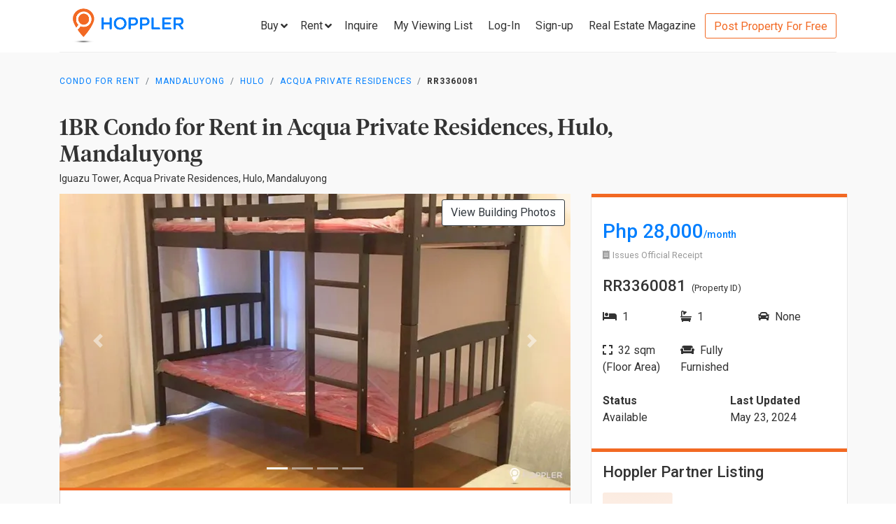

--- FILE ---
content_type: text/html; charset=utf-8
request_url: https://www.hoppler.com.ph/mandaluyong-hulo-acqua-private-residences-rr3360081
body_size: 14767
content:
<!DOCTYPE html><html lang="en"><head><style>html {
  visibility: hidden;
  opacity:0;
}
</style><script>window.dataLayer = window.dataLayer || [];
window.__hiOriginalLocation = document.location.protocol + '//' +
                              document.location.hostname +
                              document.location.pathname +
                              document.location.search;
window.dataLayer.push({
  originalLocation: window.__hiOriginalLocation
});
</script><script>dataLayer.push({ listing_id: ["RR3360081"] });</script><script>(function(w,d,s,l,i){w[l]=w[l]||[];w[l].push({'gtm.start':
new Date().getTime(),event:'gtm.js'});var f=d.getElementsByTagName(s)[0],
j=d.createElement(s),dl=l!='dataLayer'?'&l='+l:'';j.async=true;j.src=
'https://www.googletagmanager.com/gtm.js?id='+i+dl;f.parentNode.insertBefore(j,f);
})(window,document,'script','dataLayer','GTM-P27HZF');</script><script async src="https://www.googletagmanager.com/gtag/js?id=AW-959146815"></script><script>window.dataLayer = window.dataLayer || []; function gtag(){dataLayer.push(arguments);} gtag('js', new Date()); gtag('config', 'AW-959146815');

</script><meta charset="utf-8"><link rel="canonical" href="https://www.hoppler.com.ph/mandaluyong-hulo-acqua-private-residences-rr3360081"><title>Condo for Rent in Hulo, Mandaluyong - RR3360081 | Hoppler</title><meta name="title" content="1BR Condominium for Rent in Acqua Private Residences, Hulo, Mandaluyong - RR3360081 | Hoppler"><meta name="og:title" content="1BR Condominium for Rent in Acqua Private Residences, Hulo, Mandaluyong - RR3360081 | Hoppler"><meta name="description" content="May 23, 2024 - Last Updated. View this 1BR Condo for Rent in Acqua Private Residences, Mandaluyong - RR3360081. For Long-term Lease, Fully Furnished, 32.0sqm. See Rental Price here!"><meta name="og:description" content="May 23, 2024 - Last Updated. View this 1BR Condo for Rent in Acqua Private Residences, Mandaluyong - RR3360081. For Long-term Lease, Fully Furnished, 32.0sqm. See Rental Price here!"><meta name="og:url" content="https://www.hoppler.com.ph/RR3360081"><meta name="og:image" content="https://dzjqf1alh39sw.cloudfront.net/hoppler/properties/residential/Condominium-rent-RR3360081-438127.png"><meta name="og:site_name" content="Hoppler"><meta name="og:type" content="product"><meta name="Petal-Search-site-verification" content="6b660b48d6"><meta name="google-site-verification" content="pbMxfn2cUBftlD1rOUNlIhkWUFr0urgsvRJWDG7FzQ4"><meta name="viewport" content="width=device-width, initial-scale=1.0"><!-- PRECONNECTS--><link rel="preconnect" href="https://dzjqf1alh39sw.cloudfront.net" crossorigin><link rel="preconnect" href="https://hoppler-inc.imgix.net" crossorigin><link rel="preconnect" href="https://hoppler-blog.imgix.net" crossorigin><link rel="preconnect" href="https://www.googletagmanager.com"><link rel="preconnect" href="https://api.hoppler.com.ph" crossorigin><link rel="preconnect" href="https://fonts.gstatic.com" crossorigin><link rel="preload" as="style" href="https://fonts.googleapis.com/css2?family=Roboto:wght@400;500;700&amp;display=swap"><link rel="stylesheet" href="https://fonts.googleapis.com/css2?family=Roboto:wght@400;500;700&amp;display=swap" media="print" onload="this.media='all'"><noscript><link rel="stylesheet" href="https://fonts.googleapis.com/css2?family=Roboto:wght@400;500;700&amp;display=swap"></noscript><link rel="icon" type="image/x-icon" href="https://dzjqf1alh39sw.cloudfront.net/hoppler/pages/static/64x64.png"><link rel="icon" type="image/x-icon" href="https://dzjqf1alh39sw.cloudfront.net/hoppler/pages/static/96x96.png"><link rel="icon" type="image/x-icon" href="https://dzjqf1alh39sw.cloudfront.net/hoppler/pages/static/128x128.png"><link rel="preload" as="style" href="/xpoc/js/styles.bd80ae20.css"><link rel="stylesheet" href="/xpoc/js/styles.bd80ae20.css" media="print" onload="this.media='all'"><noscript> <link rel="stylesheet" href="/xpoc/js/styles.bd80ae20.css">
</noscript><script defer src="/xpoc/js/main.c674426a.js"></script></head><body><noscript><iframe src="https://www.googletagmanager.com/ns.html?id=GTM-P27HZF" height="0" width="0" style="display:none;visibility:hidden"></iframe></noscript><div id="top"></div><div class="hi-listing-page"><div class="hi-nav-padding"><nav class="navbar hi-navbar"><div class="container hi-navbar__container"><div class="hi-navbar__content"><a class="d-flex align-items-center" href="/"><img class="hi-navbar__logo d-none d-sm-block" alt="Hoppler logo" src="https://hoppler-inc.imgix.net/hoppler/pages/static/hoppler-logo-navbar-colored.png" height="76" width="194"><img class="hi-navbar__logo d-sm-none" alt="Hoppler logo" src="https://hoppler-inc.imgix.net/hoppler/pages/static/hoppler-logo-navbar-colored.png" height="42" width="111"></a><div class="d-flex align-items-center"><span class="btn btn-link hi-navbar__nav-button nav-dropdown d-none d-xl-flex" id="navDropSale"><a class="hi-navbar__nav-button__label"><span>Buy</span><i class="fa fa-angle-down"></i></a><div class="nav-dropdown__category-container"><div class="nav-dropdown__category"><span>Condominium</span><i class="fa fa-angle-right"></i><div class="nav-dropdown__city-container"><a class="nav-dropdown__city" href="/condominiums-for-sale/makati"><span>Makati</span></a><a class="nav-dropdown__city" href="/condominiums-for-sale/taguig"><span>Taguig</span></a><a class="nav-dropdown__city" href="/condominiums-for-sale/taguig/bgc-bonifacio-global-city"><span>Bonifacio Global City</span></a><a class="nav-dropdown__city" href="/condominiums-for-sale/mandaluyong"><span>Mandaluyong</span></a><a class="nav-dropdown__city" href="/condominiums-for-sale/muntinlupa"><span>Muntinlupa</span></a><a class="nav-dropdown__city" href="/condominiums-for-sale/pasig"><span>Pasig</span></a><a class="nav-dropdown__city" href="/condominiums-for-sale/paranaque"><span>Parañaque</span></a><a class="nav-dropdown__city" href="/condominiums-for-sale/las-pinas"><span>Las Piñas</span></a><a class="nav-dropdown__city" href="/condominiums-for-sale/quezon-city"><span>Quezon City</span></a></div></div><div class="nav-dropdown__category"><span>House &amp; Lot</span><i class="fa fa-angle-right"></i><div class="nav-dropdown__city-container"><a class="nav-dropdown__city" href="/house-and-lots-for-sale/makati"><span>Makati</span></a><a class="nav-dropdown__city" href="/house-and-lots-for-sale/taguig"><span>Taguig</span></a><a class="nav-dropdown__city" href="/house-and-lots-for-sale/taguig/bgc-bonifacio-global-city"><span>Bonifacio Global City</span></a><a class="nav-dropdown__city" href="/house-and-lots-for-sale/mandaluyong"><span>Mandaluyong</span></a><a class="nav-dropdown__city" href="/house-and-lots-for-sale/muntinlupa"><span>Muntinlupa</span></a><a class="nav-dropdown__city" href="/house-and-lots-for-sale/pasig"><span>Pasig</span></a><a class="nav-dropdown__city" href="/house-and-lots-for-sale/paranaque"><span>Parañaque</span></a><a class="nav-dropdown__city" href="/house-and-lots-for-sale/las-pinas"><span>Las Piñas</span></a><a class="nav-dropdown__city" href="/house-and-lots-for-sale/quezon-city"><span>Quezon City</span></a></div></div><div class="nav-dropdown__category"><span>Townhouse</span><i class="fa fa-angle-right"></i><div class="nav-dropdown__city-container"><a class="nav-dropdown__city" href="/townhouses-for-sale/makati"><span>Makati</span></a><a class="nav-dropdown__city" href="/townhouses-for-sale/taguig"><span>Taguig</span></a><a class="nav-dropdown__city" href="/townhouses-for-sale/taguig/bgc-bonifacio-global-city"><span>Bonifacio Global City</span></a><a class="nav-dropdown__city" href="/townhouses-for-sale/mandaluyong"><span>Mandaluyong</span></a><a class="nav-dropdown__city" href="/townhouses-for-sale/muntinlupa"><span>Muntinlupa</span></a><a class="nav-dropdown__city" href="/townhouses-for-sale/pasig"><span>Pasig</span></a><a class="nav-dropdown__city" href="/townhouses-for-sale/paranaque"><span>Parañaque</span></a><a class="nav-dropdown__city" href="/townhouses-for-sale/las-pinas"><span>Las Piñas</span></a><a class="nav-dropdown__city" href="/townhouses-for-sale/quezon-city"><span>Quezon City</span></a></div></div><div class="nav-dropdown__category"><span>Vacant Lot</span><i class="fa fa-angle-right"></i><div class="nav-dropdown__city-container"><a class="nav-dropdown__city" href="/lots-for-sale/makati"><span>Makati</span></a><a class="nav-dropdown__city" href="/lots-for-sale/taguig"><span>Taguig</span></a><a class="nav-dropdown__city" href="/lots-for-sale/taguig/bgc-bonifacio-global-city"><span>Bonifacio Global City</span></a><a class="nav-dropdown__city" href="/lots-for-sale/mandaluyong"><span>Mandaluyong</span></a><a class="nav-dropdown__city" href="/lots-for-sale/muntinlupa"><span>Muntinlupa</span></a><a class="nav-dropdown__city" href="/lots-for-sale/pasig"><span>Pasig</span></a><a class="nav-dropdown__city" href="/lots-for-sale/paranaque"><span>Parañaque</span></a><a class="nav-dropdown__city" href="/lots-for-sale/las-pinas"><span>Las Piñas</span></a><a class="nav-dropdown__city" href="/lots-for-sale/quezon-city"><span>Quezon City</span></a></div></div><div class="nav-dropdown__category"><span>Office Space</span><i class="fa fa-angle-right"></i><div class="nav-dropdown__city-container"><a class="nav-dropdown__city" href="/office-spaces-for-sale/makati"><span>Makati</span></a><a class="nav-dropdown__city" href="/office-spaces-for-sale/taguig"><span>Taguig</span></a><a class="nav-dropdown__city" href="/office-spaces-for-sale/taguig/bgc-bonifacio-global-city"><span>Bonifacio Global City</span></a><a class="nav-dropdown__city" href="/office-spaces-for-sale/mandaluyong"><span>Mandaluyong</span></a><a class="nav-dropdown__city" href="/office-spaces-for-sale/muntinlupa"><span>Muntinlupa</span></a><a class="nav-dropdown__city" href="/office-spaces-for-sale/pasig"><span>Pasig</span></a><a class="nav-dropdown__city" href="/office-spaces-for-sale/paranaque"><span>Parañaque</span></a><a class="nav-dropdown__city" href="/office-spaces-for-sale/las-pinas"><span>Las Piñas</span></a><a class="nav-dropdown__city" href="/office-spaces-for-sale/quezon-city"><span>Quezon City</span></a></div></div><div class="nav-dropdown__category"><span>Commercial Space</span><i class="fa fa-angle-right"></i><div class="nav-dropdown__city-container"><a class="nav-dropdown__city" href="/commercial-spaces-for-sale/makati"><span>Makati</span></a><a class="nav-dropdown__city" href="/commercial-spaces-for-sale/taguig"><span>Taguig</span></a><a class="nav-dropdown__city" href="/commercial-spaces-for-sale/taguig/bgc-bonifacio-global-city"><span>Bonifacio Global City</span></a><a class="nav-dropdown__city" href="/commercial-spaces-for-sale/mandaluyong"><span>Mandaluyong</span></a><a class="nav-dropdown__city" href="/commercial-spaces-for-sale/muntinlupa"><span>Muntinlupa</span></a><a class="nav-dropdown__city" href="/commercial-spaces-for-sale/pasig"><span>Pasig</span></a><a class="nav-dropdown__city" href="/commercial-spaces-for-sale/paranaque"><span>Parañaque</span></a><a class="nav-dropdown__city" href="/commercial-spaces-for-sale/las-pinas"><span>Las Piñas</span></a><a class="nav-dropdown__city" href="/commercial-spaces-for-sale/quezon-city"><span>Quezon City</span></a></div></div><div class="nav-dropdown__category"><span>Warehouse</span><i class="fa fa-angle-right"></i><div class="nav-dropdown__city-container"><a class="nav-dropdown__city" href="/warehouses-for-sale/makati"><span>Makati</span></a><a class="nav-dropdown__city" href="/warehouses-for-sale/taguig"><span>Taguig</span></a><a class="nav-dropdown__city" href="/warehouses-for-sale/taguig/bgc-bonifacio-global-city"><span>Bonifacio Global City</span></a><a class="nav-dropdown__city" href="/warehouses-for-sale/mandaluyong"><span>Mandaluyong</span></a><a class="nav-dropdown__city" href="/warehouses-for-sale/muntinlupa"><span>Muntinlupa</span></a><a class="nav-dropdown__city" href="/warehouses-for-sale/pasig"><span>Pasig</span></a><a class="nav-dropdown__city" href="/warehouses-for-sale/paranaque"><span>Parañaque</span></a><a class="nav-dropdown__city" href="/warehouses-for-sale/las-pinas"><span>Las Piñas</span></a><a class="nav-dropdown__city" href="/warehouses-for-sale/quezon-city"><span>Quezon City</span></a></div></div><div class="nav-dropdown__category"><span>Building</span><i class="fa fa-angle-right"></i><div class="nav-dropdown__city-container"><a class="nav-dropdown__city" href="/buildings-for-sale/makati"><span>Makati</span></a><a class="nav-dropdown__city" href="/buildings-for-sale/taguig"><span>Taguig</span></a><a class="nav-dropdown__city" href="/buildings-for-sale/taguig/bgc-bonifacio-global-city"><span>Bonifacio Global City</span></a><a class="nav-dropdown__city" href="/buildings-for-sale/mandaluyong"><span>Mandaluyong</span></a><a class="nav-dropdown__city" href="/buildings-for-sale/muntinlupa"><span>Muntinlupa</span></a><a class="nav-dropdown__city" href="/buildings-for-sale/pasig"><span>Pasig</span></a><a class="nav-dropdown__city" href="/buildings-for-sale/paranaque"><span>Parañaque</span></a><a class="nav-dropdown__city" href="/buildings-for-sale/las-pinas"><span>Las Piñas</span></a><a class="nav-dropdown__city" href="/buildings-for-sale/quezon-city"><span>Quezon City</span></a></div></div></div></span><span class="btn btn-link hi-navbar__nav-button nav-dropdown d-none d-xl-flex" id="navDropRent"><a class="hi-navbar__nav-button__label"><span>Rent</span><i class="fa fa-angle-down"></i></a><div class="nav-dropdown__category-container"><div class="nav-dropdown__category"><span>Condominium</span><i class="fa fa-angle-right"></i><div class="nav-dropdown__city-container"><a class="nav-dropdown__city" href="/condominiums-for-rent/makati"><span>Makati</span></a><a class="nav-dropdown__city" href="/condominiums-for-rent/taguig"><span>Taguig</span></a><a class="nav-dropdown__city" href="/condominiums-for-rent/taguig/bgc-bonifacio-global-city"><span>Bonifacio Global City</span></a><a class="nav-dropdown__city" href="/condominiums-for-rent/mandaluyong"><span>Mandaluyong</span></a><a class="nav-dropdown__city" href="/condominiums-for-rent/muntinlupa"><span>Muntinlupa</span></a><a class="nav-dropdown__city" href="/condominiums-for-rent/pasig"><span>Pasig</span></a><a class="nav-dropdown__city" href="/condominiums-for-rent/paranaque"><span>Parañaque</span></a><a class="nav-dropdown__city" href="/condominiums-for-rent/las-pinas"><span>Las Piñas</span></a><a class="nav-dropdown__city" href="/condominiums-for-rent/quezon-city"><span>Quezon City</span></a></div></div><div class="nav-dropdown__category"><span>House &amp; Lot</span><i class="fa fa-angle-right"></i><div class="nav-dropdown__city-container"><a class="nav-dropdown__city" href="/house-and-lots-for-rent/makati"><span>Makati</span></a><a class="nav-dropdown__city" href="/house-and-lots-for-rent/taguig"><span>Taguig</span></a><a class="nav-dropdown__city" href="/house-and-lots-for-rent/taguig/bgc-bonifacio-global-city"><span>Bonifacio Global City</span></a><a class="nav-dropdown__city" href="/house-and-lots-for-rent/mandaluyong"><span>Mandaluyong</span></a><a class="nav-dropdown__city" href="/house-and-lots-for-rent/muntinlupa"><span>Muntinlupa</span></a><a class="nav-dropdown__city" href="/house-and-lots-for-rent/pasig"><span>Pasig</span></a><a class="nav-dropdown__city" href="/house-and-lots-for-rent/paranaque"><span>Parañaque</span></a><a class="nav-dropdown__city" href="/house-and-lots-for-rent/las-pinas"><span>Las Piñas</span></a><a class="nav-dropdown__city" href="/house-and-lots-for-rent/quezon-city"><span>Quezon City</span></a></div></div><div class="nav-dropdown__category"><span>Townhouse</span><i class="fa fa-angle-right"></i><div class="nav-dropdown__city-container"><a class="nav-dropdown__city" href="/townhouses-for-rent/makati"><span>Makati</span></a><a class="nav-dropdown__city" href="/townhouses-for-rent/taguig"><span>Taguig</span></a><a class="nav-dropdown__city" href="/townhouses-for-rent/taguig/bgc-bonifacio-global-city"><span>Bonifacio Global City</span></a><a class="nav-dropdown__city" href="/townhouses-for-rent/mandaluyong"><span>Mandaluyong</span></a><a class="nav-dropdown__city" href="/townhouses-for-rent/muntinlupa"><span>Muntinlupa</span></a><a class="nav-dropdown__city" href="/townhouses-for-rent/pasig"><span>Pasig</span></a><a class="nav-dropdown__city" href="/townhouses-for-rent/paranaque"><span>Parañaque</span></a><a class="nav-dropdown__city" href="/townhouses-for-rent/las-pinas"><span>Las Piñas</span></a><a class="nav-dropdown__city" href="/townhouses-for-rent/quezon-city"><span>Quezon City</span></a></div></div><div class="nav-dropdown__category"><span>Vacant Lot</span><i class="fa fa-angle-right"></i><div class="nav-dropdown__city-container"><a class="nav-dropdown__city" href="/lots-for-rent/makati"><span>Makati</span></a><a class="nav-dropdown__city" href="/lots-for-rent/taguig"><span>Taguig</span></a><a class="nav-dropdown__city" href="/lots-for-rent/taguig/bgc-bonifacio-global-city"><span>Bonifacio Global City</span></a><a class="nav-dropdown__city" href="/lots-for-rent/mandaluyong"><span>Mandaluyong</span></a><a class="nav-dropdown__city" href="/lots-for-rent/muntinlupa"><span>Muntinlupa</span></a><a class="nav-dropdown__city" href="/lots-for-rent/pasig"><span>Pasig</span></a><a class="nav-dropdown__city" href="/lots-for-rent/paranaque"><span>Parañaque</span></a><a class="nav-dropdown__city" href="/lots-for-rent/las-pinas"><span>Las Piñas</span></a><a class="nav-dropdown__city" href="/lots-for-rent/quezon-city"><span>Quezon City</span></a></div></div><div class="nav-dropdown__category"><span>Office Space</span><i class="fa fa-angle-right"></i><div class="nav-dropdown__city-container"><a class="nav-dropdown__city" href="/office-spaces-for-rent/makati"><span>Makati</span></a><a class="nav-dropdown__city" href="/office-spaces-for-rent/taguig"><span>Taguig</span></a><a class="nav-dropdown__city" href="/office-spaces-for-rent/taguig/bgc-bonifacio-global-city"><span>Bonifacio Global City</span></a><a class="nav-dropdown__city" href="/office-spaces-for-rent/mandaluyong"><span>Mandaluyong</span></a><a class="nav-dropdown__city" href="/office-spaces-for-rent/muntinlupa"><span>Muntinlupa</span></a><a class="nav-dropdown__city" href="/office-spaces-for-rent/pasig"><span>Pasig</span></a><a class="nav-dropdown__city" href="/office-spaces-for-rent/paranaque"><span>Parañaque</span></a><a class="nav-dropdown__city" href="/office-spaces-for-rent/las-pinas"><span>Las Piñas</span></a><a class="nav-dropdown__city" href="/office-spaces-for-rent/quezon-city"><span>Quezon City</span></a></div></div><div class="nav-dropdown__category"><span>Commercial Space</span><i class="fa fa-angle-right"></i><div class="nav-dropdown__city-container"><a class="nav-dropdown__city" href="/commercial-spaces-for-rent/makati"><span>Makati</span></a><a class="nav-dropdown__city" href="/commercial-spaces-for-rent/taguig"><span>Taguig</span></a><a class="nav-dropdown__city" href="/commercial-spaces-for-rent/taguig/bgc-bonifacio-global-city"><span>Bonifacio Global City</span></a><a class="nav-dropdown__city" href="/commercial-spaces-for-rent/mandaluyong"><span>Mandaluyong</span></a><a class="nav-dropdown__city" href="/commercial-spaces-for-rent/muntinlupa"><span>Muntinlupa</span></a><a class="nav-dropdown__city" href="/commercial-spaces-for-rent/pasig"><span>Pasig</span></a><a class="nav-dropdown__city" href="/commercial-spaces-for-rent/paranaque"><span>Parañaque</span></a><a class="nav-dropdown__city" href="/commercial-spaces-for-rent/las-pinas"><span>Las Piñas</span></a><a class="nav-dropdown__city" href="/commercial-spaces-for-rent/quezon-city"><span>Quezon City</span></a></div></div><div class="nav-dropdown__category"><span>Warehouse</span><i class="fa fa-angle-right"></i><div class="nav-dropdown__city-container"><a class="nav-dropdown__city" href="/warehouses-for-rent/makati"><span>Makati</span></a><a class="nav-dropdown__city" href="/warehouses-for-rent/taguig"><span>Taguig</span></a><a class="nav-dropdown__city" href="/warehouses-for-rent/taguig/bgc-bonifacio-global-city"><span>Bonifacio Global City</span></a><a class="nav-dropdown__city" href="/warehouses-for-rent/mandaluyong"><span>Mandaluyong</span></a><a class="nav-dropdown__city" href="/warehouses-for-rent/muntinlupa"><span>Muntinlupa</span></a><a class="nav-dropdown__city" href="/warehouses-for-rent/pasig"><span>Pasig</span></a><a class="nav-dropdown__city" href="/warehouses-for-rent/paranaque"><span>Parañaque</span></a><a class="nav-dropdown__city" href="/warehouses-for-rent/las-pinas"><span>Las Piñas</span></a><a class="nav-dropdown__city" href="/warehouses-for-rent/quezon-city"><span>Quezon City</span></a></div></div><div class="nav-dropdown__category"><span>Building</span><i class="fa fa-angle-right"></i><div class="nav-dropdown__city-container"><a class="nav-dropdown__city" href="/buildings-for-rent/makati"><span>Makati</span></a><a class="nav-dropdown__city" href="/buildings-for-rent/taguig"><span>Taguig</span></a><a class="nav-dropdown__city" href="/buildings-for-rent/taguig/bgc-bonifacio-global-city"><span>Bonifacio Global City</span></a><a class="nav-dropdown__city" href="/buildings-for-rent/mandaluyong"><span>Mandaluyong</span></a><a class="nav-dropdown__city" href="/buildings-for-rent/muntinlupa"><span>Muntinlupa</span></a><a class="nav-dropdown__city" href="/buildings-for-rent/pasig"><span>Pasig</span></a><a class="nav-dropdown__city" href="/buildings-for-rent/paranaque"><span>Parañaque</span></a><a class="nav-dropdown__city" href="/buildings-for-rent/las-pinas"><span>Las Piñas</span></a><a class="nav-dropdown__city" href="/buildings-for-rent/quezon-city"><span>Quezon City</span></a></div></div></div></span><a class="hi-navbar__nav-button d-xl-none" href="#" data-toggle="collapse" data-target="#hi-nav-mobile-menu"><span>Menu&nbsp;<i class="fa fa-angle-down"></i></span></a><a class="hi-navbar__nav-button btn btn-link mr-1" href="/viewing-list"><span>Inquire</span></a><a class="hi-navbar__nav-button btn btn-link mr-1" href="/viewing-list"><span class="d-md-none d-flex align-items-center"><i class="fas fa-clipboard-list hi-fa-1p5x"></i><hi-vl-count-bubble></hi-vl-count-bubble></span><span class="d-none d-md-inline">My Viewing List<hi-vl-count-bubble></hi-vl-count-bubble></span></a><hi-login-nav-button class="d-none d-lg-flex"></hi-login-nav-button><a class="hi-navbar__nav-button btn btn-link mr-1 d-none d-lg-flex" href="/signup-type"><span>Sign-up</span></a><a class="hi-navbar__nav-button btn btn-link mr-1 d-none d-md-flex" href="/magazine/"><span>Real Estate Magazine</span></a><a class="hi-navbar__post-property d-none d-md-flex d-xl-none" href="/kumita-brokers/post-property">Post Property For Free</a><a class="hi-navbar__post-property btn btn-outline-secondary align-self-center d-none d-xl-block" href="/kumita-brokers/post-property">Post Property For Free</a></div></div></div><div class="collapse navbar-collapse hi-navbar__mobile-menu-collapse" id="hi-nav-mobile-menu"><div class="container mt-2 hi-navbar__mobile-menu-collapse__content"><ul class="list-unstyled"><li><button class="btn" data-toggle="collapse" data-target="#hi-nav-toggle-sale"><span>Buy</span>&nbsp;<i class="fa fa-angle-down"></i></button><div class="collapse navbar-collapse" id="hi-nav-toggle-sale"><ul class="list-unstyled pl-3"><li><button class="btn" data-toggle="collapse" data-target="#hi-nav-toggle-sale-condominium">Condominium&nbsp;<i class="fa fa-angle-down"></i></button><div class="collapse navbar-collapse" id="hi-nav-toggle-sale-condominium"><ul class="list-unstyled pl-3"><li><a class="btn" href="/condominiums-for-sale/makati">Makati</a></li><li><a class="btn" href="/condominiums-for-sale/taguig">Taguig</a></li><li><a class="btn" href="/condominiums-for-sale/taguig/bgc-bonifacio-global-city">Bonifacio Global City</a></li><li><a class="btn" href="/condominiums-for-sale/mandaluyong">Mandaluyong</a></li><li><a class="btn" href="/condominiums-for-sale/muntinlupa">Muntinlupa</a></li><li><a class="btn" href="/condominiums-for-sale/pasig">Pasig</a></li><li><a class="btn" href="/condominiums-for-sale/paranaque">Parañaque</a></li><li><a class="btn" href="/condominiums-for-sale/las-pinas">Las Piñas</a></li><li><a class="btn" href="/condominiums-for-sale/quezon-city">Quezon City</a></li></ul></div></li><li><button class="btn" data-toggle="collapse" data-target="#hi-nav-toggle-sale-house-and-lot">House &amp; Lot&nbsp;<i class="fa fa-angle-down"></i></button><div class="collapse navbar-collapse" id="hi-nav-toggle-sale-house-and-lot"><ul class="list-unstyled pl-3"><li><a class="btn" href="/house-and-lots-for-sale/makati">Makati</a></li><li><a class="btn" href="/house-and-lots-for-sale/taguig">Taguig</a></li><li><a class="btn" href="/house-and-lots-for-sale/taguig/bgc-bonifacio-global-city">Bonifacio Global City</a></li><li><a class="btn" href="/house-and-lots-for-sale/mandaluyong">Mandaluyong</a></li><li><a class="btn" href="/house-and-lots-for-sale/muntinlupa">Muntinlupa</a></li><li><a class="btn" href="/house-and-lots-for-sale/pasig">Pasig</a></li><li><a class="btn" href="/house-and-lots-for-sale/paranaque">Parañaque</a></li><li><a class="btn" href="/house-and-lots-for-sale/las-pinas">Las Piñas</a></li><li><a class="btn" href="/house-and-lots-for-sale/quezon-city">Quezon City</a></li></ul></div></li><li><button class="btn" data-toggle="collapse" data-target="#hi-nav-toggle-sale-townhouse">Townhouse&nbsp;<i class="fa fa-angle-down"></i></button><div class="collapse navbar-collapse" id="hi-nav-toggle-sale-townhouse"><ul class="list-unstyled pl-3"><li><a class="btn" href="/townhouses-for-sale/makati">Makati</a></li><li><a class="btn" href="/townhouses-for-sale/taguig">Taguig</a></li><li><a class="btn" href="/townhouses-for-sale/taguig/bgc-bonifacio-global-city">Bonifacio Global City</a></li><li><a class="btn" href="/townhouses-for-sale/mandaluyong">Mandaluyong</a></li><li><a class="btn" href="/townhouses-for-sale/muntinlupa">Muntinlupa</a></li><li><a class="btn" href="/townhouses-for-sale/pasig">Pasig</a></li><li><a class="btn" href="/townhouses-for-sale/paranaque">Parañaque</a></li><li><a class="btn" href="/townhouses-for-sale/las-pinas">Las Piñas</a></li><li><a class="btn" href="/townhouses-for-sale/quezon-city">Quezon City</a></li></ul></div></li><li><button class="btn" data-toggle="collapse" data-target="#hi-nav-toggle-sale-lot">Vacant Lot&nbsp;<i class="fa fa-angle-down"></i></button><div class="collapse navbar-collapse" id="hi-nav-toggle-sale-lot"><ul class="list-unstyled pl-3"><li><a class="btn" href="/lots-for-sale/makati">Makati</a></li><li><a class="btn" href="/lots-for-sale/taguig">Taguig</a></li><li><a class="btn" href="/lots-for-sale/taguig/bgc-bonifacio-global-city">Bonifacio Global City</a></li><li><a class="btn" href="/lots-for-sale/mandaluyong">Mandaluyong</a></li><li><a class="btn" href="/lots-for-sale/muntinlupa">Muntinlupa</a></li><li><a class="btn" href="/lots-for-sale/pasig">Pasig</a></li><li><a class="btn" href="/lots-for-sale/paranaque">Parañaque</a></li><li><a class="btn" href="/lots-for-sale/las-pinas">Las Piñas</a></li><li><a class="btn" href="/lots-for-sale/quezon-city">Quezon City</a></li></ul></div></li><li><button class="btn" data-toggle="collapse" data-target="#hi-nav-toggle-sale-office-space">Office Space&nbsp;<i class="fa fa-angle-down"></i></button><div class="collapse navbar-collapse" id="hi-nav-toggle-sale-office-space"><ul class="list-unstyled pl-3"><li><a class="btn" href="/office-spaces-for-sale/makati">Makati</a></li><li><a class="btn" href="/office-spaces-for-sale/taguig">Taguig</a></li><li><a class="btn" href="/office-spaces-for-sale/taguig/bgc-bonifacio-global-city">Bonifacio Global City</a></li><li><a class="btn" href="/office-spaces-for-sale/mandaluyong">Mandaluyong</a></li><li><a class="btn" href="/office-spaces-for-sale/muntinlupa">Muntinlupa</a></li><li><a class="btn" href="/office-spaces-for-sale/pasig">Pasig</a></li><li><a class="btn" href="/office-spaces-for-sale/paranaque">Parañaque</a></li><li><a class="btn" href="/office-spaces-for-sale/las-pinas">Las Piñas</a></li><li><a class="btn" href="/office-spaces-for-sale/quezon-city">Quezon City</a></li></ul></div></li><li><button class="btn" data-toggle="collapse" data-target="#hi-nav-toggle-sale-commercial-space">Commercial Space&nbsp;<i class="fa fa-angle-down"></i></button><div class="collapse navbar-collapse" id="hi-nav-toggle-sale-commercial-space"><ul class="list-unstyled pl-3"><li><a class="btn" href="/commercial-spaces-for-sale/makati">Makati</a></li><li><a class="btn" href="/commercial-spaces-for-sale/taguig">Taguig</a></li><li><a class="btn" href="/commercial-spaces-for-sale/taguig/bgc-bonifacio-global-city">Bonifacio Global City</a></li><li><a class="btn" href="/commercial-spaces-for-sale/mandaluyong">Mandaluyong</a></li><li><a class="btn" href="/commercial-spaces-for-sale/muntinlupa">Muntinlupa</a></li><li><a class="btn" href="/commercial-spaces-for-sale/pasig">Pasig</a></li><li><a class="btn" href="/commercial-spaces-for-sale/paranaque">Parañaque</a></li><li><a class="btn" href="/commercial-spaces-for-sale/las-pinas">Las Piñas</a></li><li><a class="btn" href="/commercial-spaces-for-sale/quezon-city">Quezon City</a></li></ul></div></li><li><button class="btn" data-toggle="collapse" data-target="#hi-nav-toggle-sale-warehouse">Warehouse&nbsp;<i class="fa fa-angle-down"></i></button><div class="collapse navbar-collapse" id="hi-nav-toggle-sale-warehouse"><ul class="list-unstyled pl-3"><li><a class="btn" href="/warehouses-for-sale/makati">Makati</a></li><li><a class="btn" href="/warehouses-for-sale/taguig">Taguig</a></li><li><a class="btn" href="/warehouses-for-sale/taguig/bgc-bonifacio-global-city">Bonifacio Global City</a></li><li><a class="btn" href="/warehouses-for-sale/mandaluyong">Mandaluyong</a></li><li><a class="btn" href="/warehouses-for-sale/muntinlupa">Muntinlupa</a></li><li><a class="btn" href="/warehouses-for-sale/pasig">Pasig</a></li><li><a class="btn" href="/warehouses-for-sale/paranaque">Parañaque</a></li><li><a class="btn" href="/warehouses-for-sale/las-pinas">Las Piñas</a></li><li><a class="btn" href="/warehouses-for-sale/quezon-city">Quezon City</a></li></ul></div></li><li><button class="btn" data-toggle="collapse" data-target="#hi-nav-toggle-sale-building">Building&nbsp;<i class="fa fa-angle-down"></i></button><div class="collapse navbar-collapse" id="hi-nav-toggle-sale-building"><ul class="list-unstyled pl-3"><li><a class="btn" href="/buildings-for-sale/makati">Makati</a></li><li><a class="btn" href="/buildings-for-sale/taguig">Taguig</a></li><li><a class="btn" href="/buildings-for-sale/taguig/bgc-bonifacio-global-city">Bonifacio Global City</a></li><li><a class="btn" href="/buildings-for-sale/mandaluyong">Mandaluyong</a></li><li><a class="btn" href="/buildings-for-sale/muntinlupa">Muntinlupa</a></li><li><a class="btn" href="/buildings-for-sale/pasig">Pasig</a></li><li><a class="btn" href="/buildings-for-sale/paranaque">Parañaque</a></li><li><a class="btn" href="/buildings-for-sale/las-pinas">Las Piñas</a></li><li><a class="btn" href="/buildings-for-sale/quezon-city">Quezon City</a></li></ul></div></li></ul></div></li><li><button class="btn" data-toggle="collapse" data-target="#hi-nav-toggle-rent"><span>Rent</span>&nbsp;<i class="fa fa-angle-down"></i></button><div class="collapse navbar-collapse" id="hi-nav-toggle-rent"><ul class="list-unstyled pl-3"><li><button class="btn" data-toggle="collapse" data-target="#hi-nav-toggle-rent-condominium">Condominium&nbsp;<i class="fa fa-angle-down"></i></button><div class="collapse navbar-collapse" id="hi-nav-toggle-rent-condominium"><ul class="list-unstyled pl-3"><li><a class="btn" href="/condominiums-for-rent/makati">Makati</a></li><li><a class="btn" href="/condominiums-for-rent/taguig">Taguig</a></li><li><a class="btn" href="/condominiums-for-rent/taguig/bgc-bonifacio-global-city">Bonifacio Global City</a></li><li><a class="btn" href="/condominiums-for-rent/mandaluyong">Mandaluyong</a></li><li><a class="btn" href="/condominiums-for-rent/muntinlupa">Muntinlupa</a></li><li><a class="btn" href="/condominiums-for-rent/pasig">Pasig</a></li><li><a class="btn" href="/condominiums-for-rent/paranaque">Parañaque</a></li><li><a class="btn" href="/condominiums-for-rent/las-pinas">Las Piñas</a></li><li><a class="btn" href="/condominiums-for-rent/quezon-city">Quezon City</a></li></ul></div></li><li><button class="btn" data-toggle="collapse" data-target="#hi-nav-toggle-rent-house-and-lot">House &amp; Lot&nbsp;<i class="fa fa-angle-down"></i></button><div class="collapse navbar-collapse" id="hi-nav-toggle-rent-house-and-lot"><ul class="list-unstyled pl-3"><li><a class="btn" href="/house-and-lots-for-rent/makati">Makati</a></li><li><a class="btn" href="/house-and-lots-for-rent/taguig">Taguig</a></li><li><a class="btn" href="/house-and-lots-for-rent/taguig/bgc-bonifacio-global-city">Bonifacio Global City</a></li><li><a class="btn" href="/house-and-lots-for-rent/mandaluyong">Mandaluyong</a></li><li><a class="btn" href="/house-and-lots-for-rent/muntinlupa">Muntinlupa</a></li><li><a class="btn" href="/house-and-lots-for-rent/pasig">Pasig</a></li><li><a class="btn" href="/house-and-lots-for-rent/paranaque">Parañaque</a></li><li><a class="btn" href="/house-and-lots-for-rent/las-pinas">Las Piñas</a></li><li><a class="btn" href="/house-and-lots-for-rent/quezon-city">Quezon City</a></li></ul></div></li><li><button class="btn" data-toggle="collapse" data-target="#hi-nav-toggle-rent-townhouse">Townhouse&nbsp;<i class="fa fa-angle-down"></i></button><div class="collapse navbar-collapse" id="hi-nav-toggle-rent-townhouse"><ul class="list-unstyled pl-3"><li><a class="btn" href="/townhouses-for-rent/makati">Makati</a></li><li><a class="btn" href="/townhouses-for-rent/taguig">Taguig</a></li><li><a class="btn" href="/townhouses-for-rent/taguig/bgc-bonifacio-global-city">Bonifacio Global City</a></li><li><a class="btn" href="/townhouses-for-rent/mandaluyong">Mandaluyong</a></li><li><a class="btn" href="/townhouses-for-rent/muntinlupa">Muntinlupa</a></li><li><a class="btn" href="/townhouses-for-rent/pasig">Pasig</a></li><li><a class="btn" href="/townhouses-for-rent/paranaque">Parañaque</a></li><li><a class="btn" href="/townhouses-for-rent/las-pinas">Las Piñas</a></li><li><a class="btn" href="/townhouses-for-rent/quezon-city">Quezon City</a></li></ul></div></li><li><button class="btn" data-toggle="collapse" data-target="#hi-nav-toggle-rent-lot">Vacant Lot&nbsp;<i class="fa fa-angle-down"></i></button><div class="collapse navbar-collapse" id="hi-nav-toggle-rent-lot"><ul class="list-unstyled pl-3"><li><a class="btn" href="/lots-for-rent/makati">Makati</a></li><li><a class="btn" href="/lots-for-rent/taguig">Taguig</a></li><li><a class="btn" href="/lots-for-rent/taguig/bgc-bonifacio-global-city">Bonifacio Global City</a></li><li><a class="btn" href="/lots-for-rent/mandaluyong">Mandaluyong</a></li><li><a class="btn" href="/lots-for-rent/muntinlupa">Muntinlupa</a></li><li><a class="btn" href="/lots-for-rent/pasig">Pasig</a></li><li><a class="btn" href="/lots-for-rent/paranaque">Parañaque</a></li><li><a class="btn" href="/lots-for-rent/las-pinas">Las Piñas</a></li><li><a class="btn" href="/lots-for-rent/quezon-city">Quezon City</a></li></ul></div></li><li><button class="btn" data-toggle="collapse" data-target="#hi-nav-toggle-rent-office-space">Office Space&nbsp;<i class="fa fa-angle-down"></i></button><div class="collapse navbar-collapse" id="hi-nav-toggle-rent-office-space"><ul class="list-unstyled pl-3"><li><a class="btn" href="/office-spaces-for-rent/makati">Makati</a></li><li><a class="btn" href="/office-spaces-for-rent/taguig">Taguig</a></li><li><a class="btn" href="/office-spaces-for-rent/taguig/bgc-bonifacio-global-city">Bonifacio Global City</a></li><li><a class="btn" href="/office-spaces-for-rent/mandaluyong">Mandaluyong</a></li><li><a class="btn" href="/office-spaces-for-rent/muntinlupa">Muntinlupa</a></li><li><a class="btn" href="/office-spaces-for-rent/pasig">Pasig</a></li><li><a class="btn" href="/office-spaces-for-rent/paranaque">Parañaque</a></li><li><a class="btn" href="/office-spaces-for-rent/las-pinas">Las Piñas</a></li><li><a class="btn" href="/office-spaces-for-rent/quezon-city">Quezon City</a></li></ul></div></li><li><button class="btn" data-toggle="collapse" data-target="#hi-nav-toggle-rent-commercial-space">Commercial Space&nbsp;<i class="fa fa-angle-down"></i></button><div class="collapse navbar-collapse" id="hi-nav-toggle-rent-commercial-space"><ul class="list-unstyled pl-3"><li><a class="btn" href="/commercial-spaces-for-rent/makati">Makati</a></li><li><a class="btn" href="/commercial-spaces-for-rent/taguig">Taguig</a></li><li><a class="btn" href="/commercial-spaces-for-rent/taguig/bgc-bonifacio-global-city">Bonifacio Global City</a></li><li><a class="btn" href="/commercial-spaces-for-rent/mandaluyong">Mandaluyong</a></li><li><a class="btn" href="/commercial-spaces-for-rent/muntinlupa">Muntinlupa</a></li><li><a class="btn" href="/commercial-spaces-for-rent/pasig">Pasig</a></li><li><a class="btn" href="/commercial-spaces-for-rent/paranaque">Parañaque</a></li><li><a class="btn" href="/commercial-spaces-for-rent/las-pinas">Las Piñas</a></li><li><a class="btn" href="/commercial-spaces-for-rent/quezon-city">Quezon City</a></li></ul></div></li><li><button class="btn" data-toggle="collapse" data-target="#hi-nav-toggle-rent-warehouse">Warehouse&nbsp;<i class="fa fa-angle-down"></i></button><div class="collapse navbar-collapse" id="hi-nav-toggle-rent-warehouse"><ul class="list-unstyled pl-3"><li><a class="btn" href="/warehouses-for-rent/makati">Makati</a></li><li><a class="btn" href="/warehouses-for-rent/taguig">Taguig</a></li><li><a class="btn" href="/warehouses-for-rent/taguig/bgc-bonifacio-global-city">Bonifacio Global City</a></li><li><a class="btn" href="/warehouses-for-rent/mandaluyong">Mandaluyong</a></li><li><a class="btn" href="/warehouses-for-rent/muntinlupa">Muntinlupa</a></li><li><a class="btn" href="/warehouses-for-rent/pasig">Pasig</a></li><li><a class="btn" href="/warehouses-for-rent/paranaque">Parañaque</a></li><li><a class="btn" href="/warehouses-for-rent/las-pinas">Las Piñas</a></li><li><a class="btn" href="/warehouses-for-rent/quezon-city">Quezon City</a></li></ul></div></li><li><button class="btn" data-toggle="collapse" data-target="#hi-nav-toggle-rent-building">Building&nbsp;<i class="fa fa-angle-down"></i></button><div class="collapse navbar-collapse" id="hi-nav-toggle-rent-building"><ul class="list-unstyled pl-3"><li><a class="btn" href="/buildings-for-rent/makati">Makati</a></li><li><a class="btn" href="/buildings-for-rent/taguig">Taguig</a></li><li><a class="btn" href="/buildings-for-rent/taguig/bgc-bonifacio-global-city">Bonifacio Global City</a></li><li><a class="btn" href="/buildings-for-rent/mandaluyong">Mandaluyong</a></li><li><a class="btn" href="/buildings-for-rent/muntinlupa">Muntinlupa</a></li><li><a class="btn" href="/buildings-for-rent/pasig">Pasig</a></li><li><a class="btn" href="/buildings-for-rent/paranaque">Parañaque</a></li><li><a class="btn" href="/buildings-for-rent/las-pinas">Las Piñas</a></li><li><a class="btn" href="/buildings-for-rent/quezon-city">Quezon City</a></li></ul></div></li></ul></div></li><li class="d-lg-none"><hi-login-mobile-menu-button></hi-login-mobile-menu-button></li><li class="d-lg-none"><a class="btn" href="/signup-type">Sign-up</a></li><li class="d-sm-none"><a class="btn" href="/contact-us">Contact us</a></li><li class="d-sm-none"><a class="btn" href="/magazine/">Real Estate Magazine</a></li><li class="d-sm-none"><a class="btn" href="/kumita-brokers/post-property">Post Property For Free</a></li></ul></div><div class="hi-navbar__mobile-menu-collapse__controls container"><button class="btn text-muted" data-toggle="collapse" data-target="#hi-nav-mobile-menu"><i class="fa fa-times"></i>&nbsp;Close</button></div></div></nav></div><div class="container"><nav aria-label="breadcrumb"><ol class="breadcrumb"><li class="breadcrumb-item"><a href="/condominiums-for-rent">Condo for Rent</a></li><li class="breadcrumb-item"><a href="/condominiums-for-rent/mandaluyong">Mandaluyong</a></li><li class="breadcrumb-item"><a href="/condominiums-for-rent/mandaluyong/hulo">Hulo</a></li><li class="breadcrumb-item"><a href="/condominiums-for-rent/mandaluyong/hulo/acqua-private-residences">Acqua Private Residences</a></li><li class="breadcrumb-item"><a href="/mandaluyong-hulo-acqua-private-residences-rr3360081">RR3360081</a></li></ol></nav><div class="hi-listing-page__heading-row--desktop row"><div class="col-12 col-lg-9 h1 hi-listing-page__h1 hi-listing-page__h1--top-heading">1BR Condo for Rent in Acqua Private Residences, Hulo, Mandaluyong </div><div class="col-12 hi-type-caption mt-1"><span>Iguazu Tower, Acqua Private Residences, Hulo, Mandaluyong</span></div></div><div class="row"><div class="col-lg-8"><div class="hi-listing-page__carousel-container" id="hiListingCarouselContainer"><div class="hi-listing-page__carousel hi-carousel--preload-initial-images hi-listing-page__carousel-property carousel slide hi-lazy" id="hiListingCarousel"><div class="hi-listings-page__carousel-toggle"><button class="btn btn-outline-dark hi-listings-page__carousel-toggle-btn" data-hi-class-toggle="building" data-target="hiListingCarouselContainer">View Building Photos</button></div><ol class="carousel-indicators"><li class="active" data-target="#hiListingCarousel" data-slide-to="0"></li><li data-target="#hiListingCarousel" data-slide-to="1"></li><li data-target="#hiListingCarousel" data-slide-to="2"></li><li data-target="#hiListingCarousel" data-slide-to="3"></li></ol><div class="carousel-inner"><div class="carousel-item active"><img class="hi-listing-page__carousel-img" data-src="https://d2wy52y0hrt3v.cloudfront.net/hoppler/properties/residential/Condominium-rent-RR3360081-438127_orig.png?sg=propertypage" data-srcset="https://d2wy52y0hrt3v.cloudfront.net/hoppler/properties/residential/Condominium-rent-RR3360081-438127_orig.png?sg=propertycard 350w, https://d2wy52y0hrt3v.cloudfront.net/hoppler/properties/residential/Condominium-rent-RR3360081-438127_orig.png?sg=propertypage 730w" sizes="(max-width: 767.99px) 350px, 730px" alt="1BR Condominium for Rent Hulo,Mandaluyong Acqua Private Residences 1" data-image-set="LISTING"></div><div class="carousel-item"><img class="hi-listing-page__carousel-img" data-slide-src="https://d2wy52y0hrt3v.cloudfront.net/hoppler/properties/residential/Condominium-rent-RR3360081-152757_orig.png?sg=propertypage" data-slide-srcset="https://d2wy52y0hrt3v.cloudfront.net/hoppler/properties/residential/Condominium-rent-RR3360081-152757_orig.png?sg=propertycard 350w, https://d2wy52y0hrt3v.cloudfront.net/hoppler/properties/residential/Condominium-rent-RR3360081-152757_orig.png?sg=propertypage 730w" sizes="(max-width: 767.99px) 350px, 730px" alt="1BR Condominium for Rent Hulo,Mandaluyong Acqua Private Residences 2" data-image-set="LISTING"></div><div class="carousel-item"><img class="hi-listing-page__carousel-img" data-slide-src="https://d2wy52y0hrt3v.cloudfront.net/hoppler/properties/residential/Condominium-rent-RR3360081-623631_orig.png?sg=propertypage" data-slide-srcset="https://d2wy52y0hrt3v.cloudfront.net/hoppler/properties/residential/Condominium-rent-RR3360081-623631_orig.png?sg=propertycard 350w, https://d2wy52y0hrt3v.cloudfront.net/hoppler/properties/residential/Condominium-rent-RR3360081-623631_orig.png?sg=propertypage 730w" sizes="(max-width: 767.99px) 350px, 730px" alt="1BR Condominium for Rent Hulo,Mandaluyong Acqua Private Residences 3" data-image-set="LISTING"></div><div class="carousel-item"><img class="hi-listing-page__carousel-img" data-slide-src="https://d2wy52y0hrt3v.cloudfront.net/hoppler/properties/residential/Condominium-rent-RR3360081-999717_orig.png?sg=propertypage" data-slide-srcset="https://d2wy52y0hrt3v.cloudfront.net/hoppler/properties/residential/Condominium-rent-RR3360081-999717_orig.png?sg=propertycard 350w, https://d2wy52y0hrt3v.cloudfront.net/hoppler/properties/residential/Condominium-rent-RR3360081-999717_orig.png?sg=propertypage 730w" sizes="(max-width: 767.99px) 350px, 730px" alt="1BR Condominium for Rent Hulo,Mandaluyong Acqua Private Residences 4" data-image-set="LISTING"></div></div><a class="carousel-control-prev" href="#hiListingCarousel" role="button" data-slide="prev"><span class="carousel-control-prev-icon" aria-hidden="true"></span><span class="sr-only">Previous</span></a><a class="carousel-control-next" href="#hiListingCarousel" role="button" data-slide="next"><span class="carousel-control-next-icon" aria-hidden="true"></span><span class="sr-only">Next</span></a><div class="hi-listing-page__popup-loader"><i class="fa fa-cog fa-2x fa-spin"></i></div></div><div class="hi-listing-page__carousel hi-carousel--preload-initial-images hi-listing-page__carousel-building carousel slide hi-lazy" id="hiBuildingCarousel"><div class="hi-listings-page__carousel-toggle"><button class="btn btn-outline-dark hi-listings-page__carousel-toggle-btn" data-hi-class-toggle="building" data-target="hiListingCarouselContainer">View Property Photos</button></div><ol class="carousel-indicators"><li class="active" data-target="#hiListingCarousel" data-slide-to="0"></li><li data-target="#hiListingCarousel" data-slide-to="1"></li><li data-target="#hiListingCarousel" data-slide-to="2"></li><li data-target="#hiListingCarousel" data-slide-to="3"></li><li data-target="#hiListingCarousel" data-slide-to="4"></li><li data-target="#hiListingCarousel" data-slide-to="5"></li><li data-target="#hiListingCarousel" data-slide-to="6"></li><li data-target="#hiListingCarousel" data-slide-to="7"></li><li data-target="#hiListingCarousel" data-slide-to="8"></li><li data-target="#hiListingCarousel" data-slide-to="9"></li></ol><div class="carousel-inner"><div class="carousel-item active"><img class="hi-listing-page__carousel-img" data-src="https://d2wy52y0hrt3v.cloudfront.net/hoppler/buildings/mandaluyong-hulo-acqua-private-residences-1523-15583289426_orig.PNG?sg=propertypage" data-srcset="https://d2wy52y0hrt3v.cloudfront.net/hoppler/buildings/mandaluyong-hulo-acqua-private-residences-1523-15583289426_orig.PNG?sg=propertycard 350w, https://d2wy52y0hrt3v.cloudfront.net/hoppler/buildings/mandaluyong-hulo-acqua-private-residences-1523-15583289426_orig.PNG?sg=propertypage 730w" sizes="(max-width: 767.99px) 350px, 730px" alt="1BR Condominium for Rent Hulo, Mandaluyong Acqua Private Residences 1" data-image-set="BUILDING"></div><div class="carousel-item"><img class="hi-listing-page__carousel-img" data-slide-src="https://d2wy52y0hrt3v.cloudfront.net/bldg-1523-2944_orig.jpg?sg=propertypage" data-slide-srcset="https://d2wy52y0hrt3v.cloudfront.net/bldg-1523-2944_orig.jpg?sg=propertycard 350w, https://d2wy52y0hrt3v.cloudfront.net/bldg-1523-2944_orig.jpg?sg=propertypage 730w" sizes="(max-width: 767.99px) 350px, 730px" alt="1BR Condominium for Rent Hulo, Mandaluyong Acqua Private Residences 2" data-image-set="BUILDING"></div><div class="carousel-item"><img class="hi-listing-page__carousel-img" data-slide-src="https://d2wy52y0hrt3v.cloudfront.net/hoppler/buildings/mandaluyong-hulo-acqua-private-residences-1523-15583289421_orig.PNG?sg=propertypage" data-slide-srcset="https://d2wy52y0hrt3v.cloudfront.net/hoppler/buildings/mandaluyong-hulo-acqua-private-residences-1523-15583289421_orig.PNG?sg=propertycard 350w, https://d2wy52y0hrt3v.cloudfront.net/hoppler/buildings/mandaluyong-hulo-acqua-private-residences-1523-15583289421_orig.PNG?sg=propertypage 730w" sizes="(max-width: 767.99px) 350px, 730px" alt="1BR Condominium for Rent Hulo, Mandaluyong Acqua Private Residences 3" data-image-set="BUILDING"></div><div class="carousel-item"><img class="hi-listing-page__carousel-img" data-slide-src="https://d2wy52y0hrt3v.cloudfront.net/hoppler/buildings/mandaluyong-hulo-acqua-private-residences-1523-15583289422_orig.PNG?sg=propertypage" data-slide-srcset="https://d2wy52y0hrt3v.cloudfront.net/hoppler/buildings/mandaluyong-hulo-acqua-private-residences-1523-15583289422_orig.PNG?sg=propertycard 350w, https://d2wy52y0hrt3v.cloudfront.net/hoppler/buildings/mandaluyong-hulo-acqua-private-residences-1523-15583289422_orig.PNG?sg=propertypage 730w" sizes="(max-width: 767.99px) 350px, 730px" alt="1BR Condominium for Rent Hulo, Mandaluyong Acqua Private Residences 4" data-image-set="BUILDING"></div><div class="carousel-item"><img class="hi-listing-page__carousel-img" data-slide-src="https://d2wy52y0hrt3v.cloudfront.net/bldg-1523-8418_orig.jpg?sg=propertypage" data-slide-srcset="https://d2wy52y0hrt3v.cloudfront.net/bldg-1523-8418_orig.jpg?sg=propertycard 350w, https://d2wy52y0hrt3v.cloudfront.net/bldg-1523-8418_orig.jpg?sg=propertypage 730w" sizes="(max-width: 767.99px) 350px, 730px" alt="1BR Condominium for Rent Hulo, Mandaluyong Acqua Private Residences 5" data-image-set="BUILDING"></div><div class="carousel-item"><img class="hi-listing-page__carousel-img" data-slide-src="https://d2wy52y0hrt3v.cloudfront.net/bldg-1523-6812_orig.jpg?sg=propertypage" data-slide-srcset="https://d2wy52y0hrt3v.cloudfront.net/bldg-1523-6812_orig.jpg?sg=propertycard 350w, https://d2wy52y0hrt3v.cloudfront.net/bldg-1523-6812_orig.jpg?sg=propertypage 730w" sizes="(max-width: 767.99px) 350px, 730px" alt="1BR Condominium for Rent Hulo, Mandaluyong Acqua Private Residences 6" data-image-set="BUILDING"></div><div class="carousel-item"><img class="hi-listing-page__carousel-img" data-slide-src="https://d2wy52y0hrt3v.cloudfront.net/hoppler/buildings/mandaluyong-hulo-acqua-private-residences-1523-15583289420_orig.PNG?sg=propertypage" data-slide-srcset="https://d2wy52y0hrt3v.cloudfront.net/hoppler/buildings/mandaluyong-hulo-acqua-private-residences-1523-15583289420_orig.PNG?sg=propertycard 350w, https://d2wy52y0hrt3v.cloudfront.net/hoppler/buildings/mandaluyong-hulo-acqua-private-residences-1523-15583289420_orig.PNG?sg=propertypage 730w" sizes="(max-width: 767.99px) 350px, 730px" alt="1BR Condominium for Rent Hulo, Mandaluyong Acqua Private Residences 7" data-image-set="BUILDING"></div><div class="carousel-item"><img class="hi-listing-page__carousel-img" data-slide-src="https://d2wy52y0hrt3v.cloudfront.net/hoppler/buildings/mandaluyong-hulo-acqua-private-residences-1523-15583289423_orig.PNG?sg=propertypage" data-slide-srcset="https://d2wy52y0hrt3v.cloudfront.net/hoppler/buildings/mandaluyong-hulo-acqua-private-residences-1523-15583289423_orig.PNG?sg=propertycard 350w, https://d2wy52y0hrt3v.cloudfront.net/hoppler/buildings/mandaluyong-hulo-acqua-private-residences-1523-15583289423_orig.PNG?sg=propertypage 730w" sizes="(max-width: 767.99px) 350px, 730px" alt="1BR Condominium for Rent Hulo, Mandaluyong Acqua Private Residences 8" data-image-set="BUILDING"></div><div class="carousel-item"><img class="hi-listing-page__carousel-img" data-slide-src="https://d2wy52y0hrt3v.cloudfront.net/hoppler/buildings/mandaluyong-hulo-acqua-private-residences-1523-15583289424_orig.PNG?sg=propertypage" data-slide-srcset="https://d2wy52y0hrt3v.cloudfront.net/hoppler/buildings/mandaluyong-hulo-acqua-private-residences-1523-15583289424_orig.PNG?sg=propertycard 350w, https://d2wy52y0hrt3v.cloudfront.net/hoppler/buildings/mandaluyong-hulo-acqua-private-residences-1523-15583289424_orig.PNG?sg=propertypage 730w" sizes="(max-width: 767.99px) 350px, 730px" alt="1BR Condominium for Rent Hulo, Mandaluyong Acqua Private Residences 9" data-image-set="BUILDING"></div><div class="carousel-item"><img class="hi-listing-page__carousel-img" data-slide-src="https://d2wy52y0hrt3v.cloudfront.net/hoppler/buildings/mandaluyong-hulo-acqua-private-residences-1523-15583289425_orig.PNG?sg=propertypage" data-slide-srcset="https://d2wy52y0hrt3v.cloudfront.net/hoppler/buildings/mandaluyong-hulo-acqua-private-residences-1523-15583289425_orig.PNG?sg=propertycard 350w, https://d2wy52y0hrt3v.cloudfront.net/hoppler/buildings/mandaluyong-hulo-acqua-private-residences-1523-15583289425_orig.PNG?sg=propertypage 730w" sizes="(max-width: 767.99px) 350px, 730px" alt="1BR Condominium for Rent Hulo, Mandaluyong Acqua Private Residences 10" data-image-set="BUILDING"></div></div><a class="carousel-control-prev" href="#hiBuildingCarousel" role="button" data-slide="prev"><span class="carousel-control-prev-icon" aria-hidden="true"></span><span class="sr-only">Previous</span></a><a class="carousel-control-next" href="#hiBuildingCarousel" role="button" data-slide="next"><span class="carousel-control-next-icon" aria-hidden="true"></span><span class="sr-only">Next</span></a><div class="hi-listing-page__popup-loader"><i class="fa fa-cog fa-2x fa-spin"></i></div></div></div><div class="hi-listing-page__main-details d-flex flex-column"><div class="d-none d-md-flex row d-lg-none"><div class="col-2"><span class="hi-type-caps pt-0">Details</span></div><div class="col-9 offset-1"><div class="hi-listing-page__key-stats row no-gutters"><div class="col-4"><div class="hi-listing-page__key-stats__stat"> <i class="fas fa-bed mr-2"></i>1</div></div><div class="col-4"><div class="hi-listing-page__key-stats__stat"> <i class="fas fa-bath mr-2"></i>1</div></div><div class="col-4"><div class="hi-listing-page__key-stats__stat"> <i class="fas fa-car mr-2"></i>None</div></div></div><div class="hi-listing-page__key-stats row no-gutters"><div class="col-4"><div class="hi-listing-page__key-stats__stat"> <i class="fas fa-expand mr-2"></i>32 sqm<span class="hi-listing-page__key-stats__stat-small"> (Floor Area)</span></div></div><div class="col-4"><div class="hi-listing-page__key-stats__stat"> <i class="fas fa-couch mr-2"></i>Fully Furnished</div></div></div><hr class="m-0"><div class="hi-listing-page__status-block"><div class="row"><div class="col"><div class="hi-listing-page__status-item"><div class="hi-listing-page__status-item__label">Status</div><div class="hi-listing-page__status-item__data">Available</div></div></div><div class="col"><div class="hi-listing-page__status-item"><div class="hi-listing-page__status-item__label">Last Updated</div><div class="hi-listing-page__status-item__data">May 23, 2024</div></div></div></div></div></div></div><div class="d-none d-md-block"><div class="row"><div class="col-3 d-flex align-items-center hi-mb-std"><span class="hi-type-caps py-0">Video Links</span></div><div class="col-9 d-flex flex-wrap"><hi-virtual-tour-button></hi-virtual-tour-button><a class="btn hi-mx-std hi-mb-std disabled btn-outline-dark" disabled target="_blank" rel="noopener"><span class="label"><i class="fas fa-play">&nbsp;</i>Video</span></a><a class="btn hi-mb-std disabled btn-outline-dark" disabled target="_blank" rel="noopener"><i class="fas fa-circle">&nbsp;</i><span class="hi-video-btn-label">Live viewing</span></a></div></div></div><div class="d-none d-md-flex row"><div class="col-2"><span class="hi-type-caps pt-0">About the Property</span></div><div class="col-9 offset-1"><div class="hi-listing-page__description" id="hiDescriptionDesktop">This condominium for rent with a floor area of 32 sqm is located at Acqua Private Residences, Hulo, Mandaluyong. This fully furnished property features 1 bedroom and 1 bathroom. It also offers convenient access to lifestyle options and alternatives for relaxation and enjoyment for individuals and families in a progressive neighborhood.</div><button class="btn btn-link hi-listing-page__description-read-more" data-hi-class-toggle="opened" data-target="hiDescriptionDesktop">Read more about the property&nbsp;<i class="fa fa-angle-down"></i></button></div></div><div class="hi-listing-page__heading-row--mobile"><h1 class="hi-listing-page__h1">1BR Condo for Rent in Acqua Private Residences, Hulo, Mandaluyong </h1><div class="h1 hi-type-caption">Iguazu Tower, Acqua Private Residences, Hulo, Mandaluyong</div><span class="hi-listing-page__price">Php 28,000<span class="hi-listing-page__price-suffix">/month</span></span><div><small class="text-muted"><i class="fas fa-receipt mr-1"></i>Issues Official Receipt</small></div><div class="d-md-none hi-my-std"><div class="row no-gutters"><div class="col-12 d-flex flex-column hi-mb-std"><hi-virtual-tour-button class="d-flex flex-column"></hi-virtual-tour-button></div><div class="col d-flex flex-column"><a class="btn disabled btn-outline-dark" target="_blank" rel="noopener"><span class="label"><i class="fas fa-play">&nbsp;</i>Video</span></a></div><div class="col d-flex flex-column hi-ml-std"><a class="btn disabled btn-outline-dark" target="_blank" rel="noopener"><span class="label"><i class="fas fa-circle">&nbsp;</i>Live viewing</span></a></div></div></div><div class="hi-listing-page__property-key"><strong>RR3360081</strong>&nbsp;(Property ID)</div></div><div class="d-md-none"><div class="hi-listing-page__key-stats row no-gutters first"><div class="col-3 mr-1"><div class="hi-listing-page__key-stats__stat"> <i class="fas fa-bed mr-2"></i>1</div></div><div class="col-3"><div class="hi-listing-page__key-stats__stat"> <i class="fas fa-bath mr-2"></i>1</div></div><div class="col-3"><div class="hi-listing-page__key-stats__stat"> <i class="fas fa-car mr-2"></i>None</div></div></div><div class="hi-listing-page__key-stats row no-gutters"><div class="col-4"><div class="hi-listing-page__key-stats__stat"> <i class="fas fa-expand mr-2"></i>32 sqm<span class="hi-listing-page__key-stats__stat-small"> (Floor Area)</span></div></div><div class="col-4"><div class="hi-listing-page__key-stats__stat"> <i class="fas fa-couch mr-2"></i>Fully Furnished</div></div></div><hr class="m-0"><div class="hi-listing-page__status-block"><div class="row"><div class="col"><div class="hi-listing-page__status-item"><div class="hi-listing-page__status-item__label">Status</div><div class="hi-listing-page__status-item__data">Available</div></div></div><div class="col"><div class="hi-listing-page__status-item"><div class="hi-listing-page__status-item__label">Last Updated</div><div class="hi-listing-page__status-item__data">May 23, 2024</div></div></div></div></div><hr class="m-0"><div class="hi-listing-page__mobile-sdBlock"><p class="title"> <span>Hoppler Partner Listing</span></p><div class="d-flex"><img class="mr-3" src="https://hoppler-inc.imgix.net/hoppler/pages/static/new-kumita-group-001.png?format=auto&amp;h=144&amp;w=100"><div class="hi-listing-page__mobile-sdBlock-details"><div class="text-left"><p class="text text-muted">This listing belongs to one</p><p class="text text-muted">of our partner brokers.  </p></div><div class="text-left"><p class="text">To inquire, click</p><i class="text">Add to viewing list</i></div></div></div></div><hi-property-page-contact-toggle></hi-property-page-contact-toggle><hr class="m-0"><span class="hi-type-caps">About the Property</span><div class="hi-listing-page__description" id="hiDescription">This condominium for rent with a floor area of 32 sqm is located at Acqua Private Residences, Hulo, Mandaluyong. This fully furnished property features 1 bedroom and 1 bathroom. It also offers convenient access to lifestyle options and alternatives for relaxation and enjoyment for individuals and families in a progressive neighborhood.</div><button class="btn btn-link hi-listing-page__description-read-more" data-hi-class-toggle="opened" data-target="hiDescription">Read more about the property&nbsp;<i class="fa fa-angle-down"></i></button><hr class="my-3"></div><div class="order-md-0 row mt-3"><div class="col-md-2"><span class="hi-type-caps pt-0">Amenities</span></div><div class="col-md-9 offset-md-1"><div class="row"><div class="col-6"><ul class="list-unstyled"><li class="mb-2">Aircon</li></ul></div><div class="col-6"><ul class="list-unstyled"><li class="mb-2">Maid's Room</li></ul></div></div></div></div></div><div class="hi-listing-page__rent-vs-buy mt-5"><div class="row"><div class="col-12 col-md-6"><h4 class="hi-listing-page__rent-vs-buy__h4 mb-0">Are you considering buying?</h4><p class="hi-listing-page__rent-vs-buy__p mt-1 mb-0">Let us guide you towards making the best decision for your next home.</p></div><div class="col-12 col-md-6"><a class="btn btn-outline-dark w-100 mt-4" href="/rent-vs-buy-calculator">Use rent vs buy calculator</a></div></div></div><div class="hi-listing-page__map-block my-5"><hi-properties-map passed-listings="[{&quot;propertyKey&quot;:&quot;RR3360081&quot;,&quot;category&quot;:&quot;Rent&quot;,&quot;type&quot;:&quot;Condominium&quot;,&quot;latitude&quot;:14.567907660386497,&quot;longitude&quot;:121.03667067384947,&quot;minPrice&quot;:28000}]" is-property-page="true"></hi-properties-map></div><hr class="my-3 d-none d-lg-block"></div><div class="col-lg-4 d-none d-lg-block pr-0"><div class="hi-listing-page__right_section"><div class="hi-listing-page__right-section-property-info p-3"><span class="hi-listing-page__price">Php 28,000<span class="hi-listing-page__price-suffix">/month</span></span><div><small class="text-muted"><i class="fas fa-receipt mr-1"></i>Issues Official Receipt</small></div><div class="hi-listing-page__property-key mb-2 mt-3"><strong>RR3360081</strong>(Property ID)</div><div class="hi-listing-page__key-stats row no-gutters"><div class="col col-lg-4"><div class="hi-listing-page__key-stats__stat"> <i class="fas fa-bed mr-2"></i>1</div></div><div class="col col-lg-4"><div class="hi-listing-page__key-stats__stat"> <i class="fas fa-bath mr-2"></i>1</div></div><div class="col col-lg-4"><div class="hi-listing-page__key-stats__stat"> <i class="fas fa-car mr-2"></i>None</div></div></div><div class="hi-listing-page__key-stats row no-gutters"><div class="col-4"><div class="hi-listing-page__key-stats__stat"> <i class="fas fa-expand mr-2"></i>32 sqm<span class="hi-listing-page__key-stats__stat-small"> (Floor Area)</span></div></div><div class="col-lg-4"><div class="hi-listing-page__key-stats__stat"> <i class="fas fa-couch mr-2"></i>Fully Furnished</div></div></div><div class="hi-listing-page__status-block"><div class="row"><div class="col"><div class="hi-listing-page__status-item"><div class="hi-listing-page__status-item__label">Status</div><div class="hi-listing-page__status-item__data">Available</div></div></div><div class="col"><div class="hi-listing-page__status-item"><div class="hi-listing-page__status-item__label">Last Updated</div><div class="hi-listing-page__status-item__data">May 23, 2024</div></div></div></div></div></div><div class="hi-listing-page__inquiry-block p-3"><h4 class="hi-listing-page__inquiry-block-h4"> <span>Hoppler Partner Listing</span></h4><div class="d-flex mb-3"><img class="mr-3" src="https://hoppler-inc.imgix.net/hoppler/pages/static/new-kumita-group-001.png?format=auto&amp;h=144&amp;w=100"><div class="d-flex flex-column justify-content-between"><div class="default-text"> <p class="mb-0">This listing belongs to one</p><p class="mb-0">of our partner brokers. </p></div><div class="text-left mt-3"><small class="text-dark">To inquire, click this button: </small><hi-property-page-vl-button propertyKey="RR3360081" isBlocked="true"></hi-property-page-vl-button></div></div></div><hi-property-page-contact-toggle></hi-property-page-contact-toggle><div class="hi-listing-page__right-section-hr-container"><hr class="hi-listing-page__right-section-hr m-0"></div><div class="row hi-listing-page__share-this-property"><div class="hi-listing-page__share-this-property-label col-7">Share this property</div><div class="hi-listing-page__share-this-property-buttons col-5"><a class="social-media-share-btn fb-share-button" target="_blank"><i class="fab fa-facebook-square"></i></a><a class="social-media-share-btn twitter-share-button" target="_blank"><i class="fab fa-twitter"></i></a><a class="social-media-share-btn linkedin-share-button" target="_blank"><i class="fab fa-linkedin"></i></a></div></div></div></div></div></div><span class="hi-type-caps pt-md-0 d-none d-md-block">Similar Properties</span><div class="hi-listing-page__similar d-md-none"><span class="hi-type-caps pt-3 pl-3">Similar Properties</span><div class="hi-listing-page__similar__side-scroll"><div class="hi-listing-page__similar__side-scroll__content"><ul class="card hi-property-card" id="RR2383281" itemscope="" itemtype="https://schema.org/Offer"><div class="hi-property-card__img-container"><a class="d-block" href="/mandaluyong-hulo-acqua-residences-rr2383281"><img class="hi-property-card__photo d-lg-none" itemprop="image" src="[data-uri]" data-src="https://d2wy52y0hrt3v.cloudfront.net/hoppler/properties/residential/Condominium-rent-RR2383281-491882_orig.png?sg=propertycard" data-srcset="https://d2wy52y0hrt3v.cloudfront.net/hoppler/properties/residential/Condominium-rent-RR2383281-491882_orig.png?sg=propertycard 1x" alt="1BR Condominium for Rent-Hulo,Mandaluyong-Acqua Residences"/><div class="carousel slide hi-lazy d-none d-lg-block" id="hiPropertyCardCarouselRR2383281-mobile"><ol class="carousel-indicators"><li class="active" data-target="hiPropertyCardCarouselRR2383281-mobile" data-slide-to="0"></li><li data-target="hiPropertyCardCarouselRR2383281-mobile" data-slide-to="1"></li><li data-target="hiPropertyCardCarouselRR2383281-mobile" data-slide-to="2"></li><li data-target="hiPropertyCardCarouselRR2383281-mobile" data-slide-to="3"></li><li data-target="hiPropertyCardCarouselRR2383281-mobile" data-slide-to="4"></li><li data-target="hiPropertyCardCarouselRR2383281-mobile" data-slide-to="5"></li><li data-target="hiPropertyCardCarouselRR2383281-mobile" data-slide-to="6"></li><li data-target="hiPropertyCardCarouselRR2383281-mobile" data-slide-to="7"></li><li data-target="hiPropertyCardCarouselRR2383281-mobile" data-slide-to="8"></li><li data-target="hiPropertyCardCarouselRR2383281-mobile" data-slide-to="9"></li></ol><div class="carousel-inner"><div class="carousel-item active"><img class="hi-property-card__photo d-block w-100" itemprop="image" data-src="https://d2wy52y0hrt3v.cloudfront.net/hoppler/properties/residential/Condominium-rent-RR2383281-491882_orig.png?sg=propertycard" data-srcset="https://d2wy52y0hrt3v.cloudfront.net/hoppler/properties/residential/Condominium-rent-RR2383281-491882_orig.png?sg=propertycard 1x" alt="1BR Condominium for Rent-Hulo,Mandaluyong-Acqua Residences 1"/></div><div class="carousel-item"><img class="hi-property-card__photo d-block w-100" itemprop="image" data-slide-src="https://d2wy52y0hrt3v.cloudfront.net/hoppler/properties/residential/Condominium-rent-RR2383281-474896_orig.png?sg=propertycard" data-slide-srcset="https://d2wy52y0hrt3v.cloudfront.net/hoppler/properties/residential/Condominium-rent-RR2383281-474896_orig.png?sg=propertycard 1x" alt="1BR Condominium for Rent-Hulo,Mandaluyong-Acqua Residences 2"/></div><div class="carousel-item"><img class="hi-property-card__photo d-block w-100" itemprop="image" data-slide-src="https://d2wy52y0hrt3v.cloudfront.net/hoppler/properties/residential/Condominium-rent-RR2383281-929241_orig.png?sg=propertycard" data-slide-srcset="https://d2wy52y0hrt3v.cloudfront.net/hoppler/properties/residential/Condominium-rent-RR2383281-929241_orig.png?sg=propertycard 1x" alt="1BR Condominium for Rent-Hulo,Mandaluyong-Acqua Residences 3"/></div><div class="carousel-item"><img class="hi-property-card__photo d-block w-100" itemprop="image" data-slide-src="https://d2wy52y0hrt3v.cloudfront.net/hoppler/properties/residential/Condominium-rent-RR2383281-794734_orig.png?sg=propertycard" data-slide-srcset="https://d2wy52y0hrt3v.cloudfront.net/hoppler/properties/residential/Condominium-rent-RR2383281-794734_orig.png?sg=propertycard 1x" alt="1BR Condominium for Rent-Hulo,Mandaluyong-Acqua Residences 4"/></div><div class="carousel-item"><img class="hi-property-card__photo d-block w-100" itemprop="image" data-slide-src="https://d2wy52y0hrt3v.cloudfront.net/hoppler/properties/residential/Condominium-rent-RR2383281-794524_orig.png?sg=propertycard" data-slide-srcset="https://d2wy52y0hrt3v.cloudfront.net/hoppler/properties/residential/Condominium-rent-RR2383281-794524_orig.png?sg=propertycard 1x" alt="1BR Condominium for Rent-Hulo,Mandaluyong-Acqua Residences 5"/></div><div class="carousel-item"><img class="hi-property-card__photo d-block w-100" itemprop="image" data-slide-src="https://d2wy52y0hrt3v.cloudfront.net/hoppler/properties/residential/Condominium-rent-RR2383281-439877_orig.png?sg=propertycard" data-slide-srcset="https://d2wy52y0hrt3v.cloudfront.net/hoppler/properties/residential/Condominium-rent-RR2383281-439877_orig.png?sg=propertycard 1x" alt="1BR Condominium for Rent-Hulo,Mandaluyong-Acqua Residences 6"/></div><div class="carousel-item"><img class="hi-property-card__photo d-block w-100" itemprop="image" data-slide-src="https://d2wy52y0hrt3v.cloudfront.net/hoppler/properties/residential/Condominium-rent-RR2383281-393112_orig.png?sg=propertycard" data-slide-srcset="https://d2wy52y0hrt3v.cloudfront.net/hoppler/properties/residential/Condominium-rent-RR2383281-393112_orig.png?sg=propertycard 1x" alt="1BR Condominium for Rent-Hulo,Mandaluyong-Acqua Residences 7"/></div><div class="carousel-item"><img class="hi-property-card__photo d-block w-100" itemprop="image" data-slide-src="https://d2wy52y0hrt3v.cloudfront.net/hoppler/properties/residential/Condominium-rent-RR2383281-842559_orig.png?sg=propertycard" data-slide-srcset="https://d2wy52y0hrt3v.cloudfront.net/hoppler/properties/residential/Condominium-rent-RR2383281-842559_orig.png?sg=propertycard 1x" alt="1BR Condominium for Rent-Hulo,Mandaluyong-Acqua Residences 8"/></div><div class="carousel-item"><img class="hi-property-card__photo d-block w-100" itemprop="image" data-slide-src="https://d2wy52y0hrt3v.cloudfront.net/hoppler/properties/residential/Condominium-rent-RR2383281-879135_orig.png?sg=propertycard" data-slide-srcset="https://d2wy52y0hrt3v.cloudfront.net/hoppler/properties/residential/Condominium-rent-RR2383281-879135_orig.png?sg=propertycard 1x" alt="1BR Condominium for Rent-Hulo,Mandaluyong-Acqua Residences 9"/></div><div class="carousel-item"><img class="hi-property-card__photo d-block w-100" itemprop="image" data-slide-src="https://d2wy52y0hrt3v.cloudfront.net/hoppler/properties/residential/Condominium-rent-RR2383281-365288_orig.png?sg=propertycard" data-slide-srcset="https://d2wy52y0hrt3v.cloudfront.net/hoppler/properties/residential/Condominium-rent-RR2383281-365288_orig.png?sg=propertycard 1x" alt="1BR Condominium for Rent-Hulo,Mandaluyong-Acqua Residences 10"/></div></div><a class="carousel-control-prev" href="#hiPropertyCardCarouselRR2383281-mobile" role="button" data-slide="prev"><span class="carousel-control-prev-icon" aria-hidden="true"></span><span class="sr-only">Previous</span></a><a class="carousel-control-next" href="#hiPropertyCardCarouselRR2383281-mobile" role="button" data-slide="next" onclick="console.log('aaaaa')"><span class="carousel-control-next-icon" aria-hidden="true"></span><span class="sr-only">Next</span></a></div></a></div><div class="hi-property-card__details"><li class="hi-property-card__type-loc">Condominium &bull; Mandaluyong</li><li><a class="hi-type-title hi-property-card__title" href="/mandaluyong-hulo-acqua-residences-rr2383281" itemprop="name">Acqua Residences</a></li><div class="hi-property-card__bottom-group"><span class="d-none" itemprop="priceCurrency">PHP</span><div class="hi-property-card__labels"><div class="hi-property-card__price" itemprop="price" data-price-list="30000">₱ 30,000<span class="hi-property-card__price-suffix">/month</span></div><div class="hi-property-card__labels__small-stats"><li class="hi-property-card__info">1 Bed</li><li class="hi-property-card__info">1 &nbsp;Bath</li><li class="hi-property-card__info">28 sqm</li></div></div><hi-card-vl-button class="hi-property-card__vl-button-container" propertyKey="RR2383281"></hi-card-vl-button></div></div></ul><ul class="card hi-property-card" id="RR1539881" itemscope="" itemtype="https://schema.org/Offer"><div class="hi-property-card__img-container"><a class="d-block" href="/mandaluyong-hulo-tivoli-garden-residences-rr1539881"><img class="hi-property-card__photo d-lg-none" itemprop="image" src="[data-uri]" data-src="https://d2wy52y0hrt3v.cloudfront.net/hoppler/properties/residential/Condominium-rent-RR1539881-735949_orig.jpg?sg=propertycard" data-srcset="https://d2wy52y0hrt3v.cloudfront.net/hoppler/properties/residential/Condominium-rent-RR1539881-735949_orig.jpg?sg=propertycard 1x" alt="2BR Condominium for Rent-Hulo,Mandaluyong-Tivoli Garden Residences"/><div class="carousel slide hi-lazy d-none d-lg-block" id="hiPropertyCardCarouselRR1539881-mobile"><ol class="carousel-indicators"><li class="active" data-target="hiPropertyCardCarouselRR1539881-mobile" data-slide-to="0"></li><li data-target="hiPropertyCardCarouselRR1539881-mobile" data-slide-to="1"></li><li data-target="hiPropertyCardCarouselRR1539881-mobile" data-slide-to="2"></li><li data-target="hiPropertyCardCarouselRR1539881-mobile" data-slide-to="3"></li><li data-target="hiPropertyCardCarouselRR1539881-mobile" data-slide-to="4"></li></ol><div class="carousel-inner"><div class="carousel-item active"><img class="hi-property-card__photo d-block w-100" itemprop="image" data-src="https://d2wy52y0hrt3v.cloudfront.net/hoppler/properties/residential/Condominium-rent-RR1539881-735949_orig.jpg?sg=propertycard" data-srcset="https://d2wy52y0hrt3v.cloudfront.net/hoppler/properties/residential/Condominium-rent-RR1539881-735949_orig.jpg?sg=propertycard 1x" alt="2BR Condominium for Rent-Hulo,Mandaluyong-Tivoli Garden Residences 1"/></div><div class="carousel-item"><img class="hi-property-card__photo d-block w-100" itemprop="image" data-slide-src="https://d2wy52y0hrt3v.cloudfront.net/hoppler/properties/residential/Condominium-rent-RR1539881-314949_orig.jpg?sg=propertycard" data-slide-srcset="https://d2wy52y0hrt3v.cloudfront.net/hoppler/properties/residential/Condominium-rent-RR1539881-314949_orig.jpg?sg=propertycard 1x" alt="2BR Condominium for Rent-Hulo,Mandaluyong-Tivoli Garden Residences 2"/></div><div class="carousel-item"><img class="hi-property-card__photo d-block w-100" itemprop="image" data-slide-src="https://d2wy52y0hrt3v.cloudfront.net/hoppler/properties/residential/Condominium-rent-RR1539881-185357_orig.jpg?sg=propertycard" data-slide-srcset="https://d2wy52y0hrt3v.cloudfront.net/hoppler/properties/residential/Condominium-rent-RR1539881-185357_orig.jpg?sg=propertycard 1x" alt="2BR Condominium for Rent-Hulo,Mandaluyong-Tivoli Garden Residences 3"/></div><div class="carousel-item"><img class="hi-property-card__photo d-block w-100" itemprop="image" data-slide-src="https://d2wy52y0hrt3v.cloudfront.net/hoppler/properties/residential/Condominium-rent-RR1539881-485259_orig.jpg?sg=propertycard" data-slide-srcset="https://d2wy52y0hrt3v.cloudfront.net/hoppler/properties/residential/Condominium-rent-RR1539881-485259_orig.jpg?sg=propertycard 1x" alt="2BR Condominium for Rent-Hulo,Mandaluyong-Tivoli Garden Residences 4"/></div><div class="carousel-item"><img class="hi-property-card__photo d-block w-100" itemprop="image" data-slide-src="https://d2wy52y0hrt3v.cloudfront.net/hoppler/properties/residential/Condominium-rent-RR1539881-144121_orig.jpg?sg=propertycard" data-slide-srcset="https://d2wy52y0hrt3v.cloudfront.net/hoppler/properties/residential/Condominium-rent-RR1539881-144121_orig.jpg?sg=propertycard 1x" alt="2BR Condominium for Rent-Hulo,Mandaluyong-Tivoli Garden Residences 5"/></div></div><a class="carousel-control-prev" href="#hiPropertyCardCarouselRR1539881-mobile" role="button" data-slide="prev"><span class="carousel-control-prev-icon" aria-hidden="true"></span><span class="sr-only">Previous</span></a><a class="carousel-control-next" href="#hiPropertyCardCarouselRR1539881-mobile" role="button" data-slide="next" onclick="console.log('aaaaa')"><span class="carousel-control-next-icon" aria-hidden="true"></span><span class="sr-only">Next</span></a></div></a></div><div class="hi-property-card__details"><li class="hi-property-card__type-loc">Condominium &bull; Mandaluyong</li><li><a class="hi-type-title hi-property-card__title" href="/mandaluyong-hulo-tivoli-garden-residences-rr1539881" itemprop="name">Tivoli Garden Residences</a></li><div class="hi-property-card__bottom-group"><span class="d-none" itemprop="priceCurrency">PHP</span><div class="hi-property-card__labels"><div class="hi-property-card__price" itemprop="price" data-price-list="30000">₱ 30,000<span class="hi-property-card__price-suffix">/month</span></div><div class="hi-property-card__labels__small-stats"><li class="hi-property-card__info">2 Bed<span>s</span></li><li class="hi-property-card__info">2 &nbsp;Baths</li><li class="hi-property-card__info">50 sqm</li></div></div><hi-card-vl-button class="hi-property-card__vl-button-container" propertyKey="RR1539881"></hi-card-vl-button></div></div></ul><ul class="card hi-property-card" id="RR1758581" itemscope="" itemtype="https://schema.org/Offer"><div class="hi-property-card__img-container"><a class="d-block" href="/mandaluyong-hulo-tivoli-garden-residences-rr1758581"><img class="hi-property-card__photo d-lg-none" itemprop="image" src="[data-uri]" data-src="https://d2wy52y0hrt3v.cloudfront.net/hoppler/properties/residential/Condominium-rent-RR1758581-947316_orig.jpg?sg=propertycard" data-srcset="https://d2wy52y0hrt3v.cloudfront.net/hoppler/properties/residential/Condominium-rent-RR1758581-947316_orig.jpg?sg=propertycard 1x" alt="2BR Condominium for Rent-Hulo,Mandaluyong-Tivoli Garden Residences"/><div class="carousel slide hi-lazy d-none d-lg-block" id="hiPropertyCardCarouselRR1758581-mobile"><ol class="carousel-indicators"><li class="active" data-target="hiPropertyCardCarouselRR1758581-mobile" data-slide-to="0"></li></ol><div class="carousel-inner"><div class="carousel-item active"><img class="hi-property-card__photo d-block w-100" itemprop="image" data-src="https://d2wy52y0hrt3v.cloudfront.net/hoppler/properties/residential/Condominium-rent-RR1758581-947316_orig.jpg?sg=propertycard" data-srcset="https://d2wy52y0hrt3v.cloudfront.net/hoppler/properties/residential/Condominium-rent-RR1758581-947316_orig.jpg?sg=propertycard 1x" alt="2BR Condominium for Rent-Hulo,Mandaluyong-Tivoli Garden Residences 1"/></div></div></div></a></div><div class="hi-property-card__details"><li class="hi-property-card__type-loc">Condominium &bull; Mandaluyong</li><li><a class="hi-type-title hi-property-card__title" href="/mandaluyong-hulo-tivoli-garden-residences-rr1758581" itemprop="name">Tivoli Garden Residences</a></li><div class="hi-property-card__bottom-group"><span class="d-none" itemprop="priceCurrency">PHP</span><div class="hi-property-card__labels"><div class="hi-property-card__price" itemprop="price" data-price-list="28000">₱ 28,000<span class="hi-property-card__price-suffix">/month</span></div><div class="hi-property-card__labels__small-stats"><li class="hi-property-card__info">2 Bed<span>s</span></li><li class="hi-property-card__info">1 &nbsp;Bath</li><li class="hi-property-card__info">50 sqm</li></div></div><hi-card-vl-button class="hi-property-card__vl-button-container" propertyKey="RR1758581"></hi-card-vl-button></div></div></ul><ul class="card hi-property-card" id="RR3049181" itemscope="" itemtype="https://schema.org/Offer"><div class="hi-property-card__img-container"><a class="d-block" href="/mandaluyong-hulo-tivoli-garden-residences-rr3049181"><img class="hi-property-card__photo d-lg-none" itemprop="image" src="[data-uri]" data-src="https://d2wy52y0hrt3v.cloudfront.net/hoppler/properties/residential/Condominium-rent-RR3049181-684367_orig.png?sg=propertycard" data-srcset="https://d2wy52y0hrt3v.cloudfront.net/hoppler/properties/residential/Condominium-rent-RR3049181-684367_orig.png?sg=propertycard 1x" alt="2BR Condominium for Rent-Hulo,Mandaluyong-Tivoli Garden Residences"/><div class="carousel slide hi-lazy d-none d-lg-block" id="hiPropertyCardCarouselRR3049181-mobile"><ol class="carousel-indicators"><li class="active" data-target="hiPropertyCardCarouselRR3049181-mobile" data-slide-to="0"></li><li data-target="hiPropertyCardCarouselRR3049181-mobile" data-slide-to="1"></li><li data-target="hiPropertyCardCarouselRR3049181-mobile" data-slide-to="2"></li><li data-target="hiPropertyCardCarouselRR3049181-mobile" data-slide-to="3"></li><li data-target="hiPropertyCardCarouselRR3049181-mobile" data-slide-to="4"></li><li data-target="hiPropertyCardCarouselRR3049181-mobile" data-slide-to="5"></li><li data-target="hiPropertyCardCarouselRR3049181-mobile" data-slide-to="6"></li><li data-target="hiPropertyCardCarouselRR3049181-mobile" data-slide-to="7"></li></ol><div class="carousel-inner"><div class="carousel-item active"><img class="hi-property-card__photo d-block w-100" itemprop="image" data-src="https://d2wy52y0hrt3v.cloudfront.net/hoppler/properties/residential/Condominium-rent-RR3049181-684367_orig.png?sg=propertycard" data-srcset="https://d2wy52y0hrt3v.cloudfront.net/hoppler/properties/residential/Condominium-rent-RR3049181-684367_orig.png?sg=propertycard 1x" alt="2BR Condominium for Rent-Hulo,Mandaluyong-Tivoli Garden Residences 1"/></div><div class="carousel-item"><img class="hi-property-card__photo d-block w-100" itemprop="image" data-slide-src="https://d2wy52y0hrt3v.cloudfront.net/hoppler/properties/residential/Condominium-rent-RR3049181-998816_orig.png?sg=propertycard" data-slide-srcset="https://d2wy52y0hrt3v.cloudfront.net/hoppler/properties/residential/Condominium-rent-RR3049181-998816_orig.png?sg=propertycard 1x" alt="2BR Condominium for Rent-Hulo,Mandaluyong-Tivoli Garden Residences 2"/></div><div class="carousel-item"><img class="hi-property-card__photo d-block w-100" itemprop="image" data-slide-src="https://d2wy52y0hrt3v.cloudfront.net/hoppler/properties/residential/Condominium-rent-RR3049181-693716_orig.png?sg=propertycard" data-slide-srcset="https://d2wy52y0hrt3v.cloudfront.net/hoppler/properties/residential/Condominium-rent-RR3049181-693716_orig.png?sg=propertycard 1x" alt="2BR Condominium for Rent-Hulo,Mandaluyong-Tivoli Garden Residences 3"/></div><div class="carousel-item"><img class="hi-property-card__photo d-block w-100" itemprop="image" data-slide-src="https://d2wy52y0hrt3v.cloudfront.net/hoppler/properties/residential/Condominium-rent-RR3049181-162827_orig.png?sg=propertycard" data-slide-srcset="https://d2wy52y0hrt3v.cloudfront.net/hoppler/properties/residential/Condominium-rent-RR3049181-162827_orig.png?sg=propertycard 1x" alt="2BR Condominium for Rent-Hulo,Mandaluyong-Tivoli Garden Residences 4"/></div><div class="carousel-item"><img class="hi-property-card__photo d-block w-100" itemprop="image" data-slide-src="https://d2wy52y0hrt3v.cloudfront.net/hoppler/properties/residential/Condominium-rent-RR3049181-912991_orig.png?sg=propertycard" data-slide-srcset="https://d2wy52y0hrt3v.cloudfront.net/hoppler/properties/residential/Condominium-rent-RR3049181-912991_orig.png?sg=propertycard 1x" alt="2BR Condominium for Rent-Hulo,Mandaluyong-Tivoli Garden Residences 5"/></div><div class="carousel-item"><img class="hi-property-card__photo d-block w-100" itemprop="image" data-slide-src="https://d2wy52y0hrt3v.cloudfront.net/hoppler/properties/residential/Condominium-rent-RR3049181-169349_orig.png?sg=propertycard" data-slide-srcset="https://d2wy52y0hrt3v.cloudfront.net/hoppler/properties/residential/Condominium-rent-RR3049181-169349_orig.png?sg=propertycard 1x" alt="2BR Condominium for Rent-Hulo,Mandaluyong-Tivoli Garden Residences 6"/></div><div class="carousel-item"><img class="hi-property-card__photo d-block w-100" itemprop="image" data-slide-src="https://d2wy52y0hrt3v.cloudfront.net/hoppler/properties/residential/Condominium-rent-RR3049181-557463_orig.png?sg=propertycard" data-slide-srcset="https://d2wy52y0hrt3v.cloudfront.net/hoppler/properties/residential/Condominium-rent-RR3049181-557463_orig.png?sg=propertycard 1x" alt="2BR Condominium for Rent-Hulo,Mandaluyong-Tivoli Garden Residences 7"/></div><div class="carousel-item"><img class="hi-property-card__photo d-block w-100" itemprop="image" data-slide-src="https://d2wy52y0hrt3v.cloudfront.net/hoppler/properties/residential/Condominium-rent-RR3049181-676817_orig.png?sg=propertycard" data-slide-srcset="https://d2wy52y0hrt3v.cloudfront.net/hoppler/properties/residential/Condominium-rent-RR3049181-676817_orig.png?sg=propertycard 1x" alt="2BR Condominium for Rent-Hulo,Mandaluyong-Tivoli Garden Residences 8"/></div></div><a class="carousel-control-prev" href="#hiPropertyCardCarouselRR3049181-mobile" role="button" data-slide="prev"><span class="carousel-control-prev-icon" aria-hidden="true"></span><span class="sr-only">Previous</span></a><a class="carousel-control-next" href="#hiPropertyCardCarouselRR3049181-mobile" role="button" data-slide="next" onclick="console.log('aaaaa')"><span class="carousel-control-next-icon" aria-hidden="true"></span><span class="sr-only">Next</span></a></div></a></div><div class="hi-property-card__details"><li class="hi-property-card__type-loc">Condominium &bull; Mandaluyong</li><li><a class="hi-type-title hi-property-card__title" href="/mandaluyong-hulo-tivoli-garden-residences-rr3049181" itemprop="name">Tivoli Garden Residences</a></li><div class="hi-property-card__bottom-group"><span class="d-none" itemprop="priceCurrency">PHP</span><div class="hi-property-card__labels"><div class="hi-property-card__price" itemprop="price" data-price-list="28000">₱ 28,000<span class="hi-property-card__price-suffix">/month</span></div><div class="hi-property-card__labels__small-stats"><li class="hi-property-card__info">2 Bed<span>s</span></li><li class="hi-property-card__info">1 &nbsp;Bath</li><li class="hi-property-card__info">48 sqm</li></div></div><hi-card-vl-button class="hi-property-card__vl-button-container" propertyKey="RR3049181"></hi-card-vl-button></div></div></ul><ul class="card hi-property-card" id="RR1246681" itemscope="" itemtype="https://schema.org/Offer"><div class="hi-property-card__img-container"><a class="d-block" href="/mandaluyong-barangka-ilaya-pioneer-st-cybergate-road-mandaluyong-metro-manila-rr1246681"><img class="hi-property-card__photo d-lg-none" itemprop="image" src="[data-uri]" data-src="https://d2wy52y0hrt3v.cloudfront.net/32224-RR1246681-7691_orig.jpg?sg=propertycard" data-srcset="https://d2wy52y0hrt3v.cloudfront.net/32224-RR1246681-7691_orig.jpg?sg=propertycard 1x" alt="2BR Condominium for Rent-Barangka Ilaya,Mandaluyong-Pioneer St., Cybergate Road, Mandaluyong, Metro Manila"/><div class="carousel slide hi-lazy d-none d-lg-block" id="hiPropertyCardCarouselRR1246681-mobile"><ol class="carousel-indicators"><li class="active" data-target="hiPropertyCardCarouselRR1246681-mobile" data-slide-to="0"></li><li data-target="hiPropertyCardCarouselRR1246681-mobile" data-slide-to="1"></li><li data-target="hiPropertyCardCarouselRR1246681-mobile" data-slide-to="2"></li><li data-target="hiPropertyCardCarouselRR1246681-mobile" data-slide-to="3"></li><li data-target="hiPropertyCardCarouselRR1246681-mobile" data-slide-to="4"></li><li data-target="hiPropertyCardCarouselRR1246681-mobile" data-slide-to="5"></li><li data-target="hiPropertyCardCarouselRR1246681-mobile" data-slide-to="6"></li><li data-target="hiPropertyCardCarouselRR1246681-mobile" data-slide-to="7"></li><li data-target="hiPropertyCardCarouselRR1246681-mobile" data-slide-to="8"></li><li data-target="hiPropertyCardCarouselRR1246681-mobile" data-slide-to="9"></li><li data-target="hiPropertyCardCarouselRR1246681-mobile" data-slide-to="10"></li><li data-target="hiPropertyCardCarouselRR1246681-mobile" data-slide-to="11"></li><li data-target="hiPropertyCardCarouselRR1246681-mobile" data-slide-to="12"></li><li data-target="hiPropertyCardCarouselRR1246681-mobile" data-slide-to="13"></li><li data-target="hiPropertyCardCarouselRR1246681-mobile" data-slide-to="14"></li></ol><div class="carousel-inner"><div class="carousel-item active"><img class="hi-property-card__photo d-block w-100" itemprop="image" data-src="https://d2wy52y0hrt3v.cloudfront.net/32224-RR1246681-7691_orig.jpg?sg=propertycard" data-srcset="https://d2wy52y0hrt3v.cloudfront.net/32224-RR1246681-7691_orig.jpg?sg=propertycard 1x" alt="2BR Condominium for Rent-Barangka Ilaya,Mandaluyong-Pioneer St., Cybergate Road, Mandaluyong, Metro Manila 1"/></div><div class="carousel-item"><img class="hi-property-card__photo d-block w-100" itemprop="image" data-slide-src="https://d2wy52y0hrt3v.cloudfront.net/32224-RR1246681-6942_orig.jpg?sg=propertycard" data-slide-srcset="https://d2wy52y0hrt3v.cloudfront.net/32224-RR1246681-6942_orig.jpg?sg=propertycard 1x" alt="2BR Condominium for Rent-Barangka Ilaya,Mandaluyong-Pioneer St., Cybergate Road, Mandaluyong, Metro Manila 2"/></div><div class="carousel-item"><img class="hi-property-card__photo d-block w-100" itemprop="image" data-slide-src="https://d2wy52y0hrt3v.cloudfront.net/32224-RR1246681-1824_orig.jpg?sg=propertycard" data-slide-srcset="https://d2wy52y0hrt3v.cloudfront.net/32224-RR1246681-1824_orig.jpg?sg=propertycard 1x" alt="2BR Condominium for Rent-Barangka Ilaya,Mandaluyong-Pioneer St., Cybergate Road, Mandaluyong, Metro Manila 3"/></div><div class="carousel-item"><img class="hi-property-card__photo d-block w-100" itemprop="image" data-slide-src="https://d2wy52y0hrt3v.cloudfront.net/32224-RR1246681-9733_orig.jpg?sg=propertycard" data-slide-srcset="https://d2wy52y0hrt3v.cloudfront.net/32224-RR1246681-9733_orig.jpg?sg=propertycard 1x" alt="2BR Condominium for Rent-Barangka Ilaya,Mandaluyong-Pioneer St., Cybergate Road, Mandaluyong, Metro Manila 4"/></div><div class="carousel-item"><img class="hi-property-card__photo d-block w-100" itemprop="image" data-slide-src="https://d2wy52y0hrt3v.cloudfront.net/32224-RR1246681-1137_orig.jpg?sg=propertycard" data-slide-srcset="https://d2wy52y0hrt3v.cloudfront.net/32224-RR1246681-1137_orig.jpg?sg=propertycard 1x" alt="2BR Condominium for Rent-Barangka Ilaya,Mandaluyong-Pioneer St., Cybergate Road, Mandaluyong, Metro Manila 5"/></div><div class="carousel-item"><img class="hi-property-card__photo d-block w-100" itemprop="image" data-slide-src="https://d2wy52y0hrt3v.cloudfront.net/32224-RR1246681-4397_orig.jpg?sg=propertycard" data-slide-srcset="https://d2wy52y0hrt3v.cloudfront.net/32224-RR1246681-4397_orig.jpg?sg=propertycard 1x" alt="2BR Condominium for Rent-Barangka Ilaya,Mandaluyong-Pioneer St., Cybergate Road, Mandaluyong, Metro Manila 6"/></div><div class="carousel-item"><img class="hi-property-card__photo d-block w-100" itemprop="image" data-slide-src="https://d2wy52y0hrt3v.cloudfront.net/32224-RR1246681-5962_orig.jpg?sg=propertycard" data-slide-srcset="https://d2wy52y0hrt3v.cloudfront.net/32224-RR1246681-5962_orig.jpg?sg=propertycard 1x" alt="2BR Condominium for Rent-Barangka Ilaya,Mandaluyong-Pioneer St., Cybergate Road, Mandaluyong, Metro Manila 7"/></div><div class="carousel-item"><img class="hi-property-card__photo d-block w-100" itemprop="image" data-slide-src="https://d2wy52y0hrt3v.cloudfront.net/32224-RR1246681-6921_orig.jpg?sg=propertycard" data-slide-srcset="https://d2wy52y0hrt3v.cloudfront.net/32224-RR1246681-6921_orig.jpg?sg=propertycard 1x" alt="2BR Condominium for Rent-Barangka Ilaya,Mandaluyong-Pioneer St., Cybergate Road, Mandaluyong, Metro Manila 8"/></div><div class="carousel-item"><img class="hi-property-card__photo d-block w-100" itemprop="image" data-slide-src="https://d2wy52y0hrt3v.cloudfront.net/32224-RR1246681-8351_orig.jpg?sg=propertycard" data-slide-srcset="https://d2wy52y0hrt3v.cloudfront.net/32224-RR1246681-8351_orig.jpg?sg=propertycard 1x" alt="2BR Condominium for Rent-Barangka Ilaya,Mandaluyong-Pioneer St., Cybergate Road, Mandaluyong, Metro Manila 9"/></div><div class="carousel-item"><img class="hi-property-card__photo d-block w-100" itemprop="image" data-slide-src="https://d2wy52y0hrt3v.cloudfront.net/32224-RR1246681-9565_orig.jpg?sg=propertycard" data-slide-srcset="https://d2wy52y0hrt3v.cloudfront.net/32224-RR1246681-9565_orig.jpg?sg=propertycard 1x" alt="2BR Condominium for Rent-Barangka Ilaya,Mandaluyong-Pioneer St., Cybergate Road, Mandaluyong, Metro Manila 10"/></div><div class="carousel-item"><img class="hi-property-card__photo d-block w-100" itemprop="image" data-slide-src="https://d2wy52y0hrt3v.cloudfront.net/32224-RR1246681-9399_orig.JPG?sg=propertycard" data-slide-srcset="https://d2wy52y0hrt3v.cloudfront.net/32224-RR1246681-9399_orig.JPG?sg=propertycard 1x" alt="2BR Condominium for Rent-Barangka Ilaya,Mandaluyong-Pioneer St., Cybergate Road, Mandaluyong, Metro Manila 11"/></div><div class="carousel-item"><img class="hi-property-card__photo d-block w-100" itemprop="image" data-slide-src="https://d2wy52y0hrt3v.cloudfront.net/32224-RR1246681-8417_orig.jpg?sg=propertycard" data-slide-srcset="https://d2wy52y0hrt3v.cloudfront.net/32224-RR1246681-8417_orig.jpg?sg=propertycard 1x" alt="2BR Condominium for Rent-Barangka Ilaya,Mandaluyong-Pioneer St., Cybergate Road, Mandaluyong, Metro Manila 12"/></div><div class="carousel-item"><img class="hi-property-card__photo d-block w-100" itemprop="image" data-slide-src="https://d2wy52y0hrt3v.cloudfront.net/32224-RR1246681-7872_orig.jpg?sg=propertycard" data-slide-srcset="https://d2wy52y0hrt3v.cloudfront.net/32224-RR1246681-7872_orig.jpg?sg=propertycard 1x" alt="2BR Condominium for Rent-Barangka Ilaya,Mandaluyong-Pioneer St., Cybergate Road, Mandaluyong, Metro Manila 13"/></div><div class="carousel-item"><img class="hi-property-card__photo d-block w-100" itemprop="image" data-slide-src="https://d2wy52y0hrt3v.cloudfront.net/32224-RR1246681-6576_orig.jpg?sg=propertycard" data-slide-srcset="https://d2wy52y0hrt3v.cloudfront.net/32224-RR1246681-6576_orig.jpg?sg=propertycard 1x" alt="2BR Condominium for Rent-Barangka Ilaya,Mandaluyong-Pioneer St., Cybergate Road, Mandaluyong, Metro Manila 14"/></div><div class="carousel-item"><img class="hi-property-card__photo d-block w-100" itemprop="image" data-slide-src="https://d2wy52y0hrt3v.cloudfront.net/32224-RR1246681-1332_orig.JPG?sg=propertycard" data-slide-srcset="https://d2wy52y0hrt3v.cloudfront.net/32224-RR1246681-1332_orig.JPG?sg=propertycard 1x" alt="2BR Condominium for Rent-Barangka Ilaya,Mandaluyong-Pioneer St., Cybergate Road, Mandaluyong, Metro Manila 15"/></div></div><a class="carousel-control-prev" href="#hiPropertyCardCarouselRR1246681-mobile" role="button" data-slide="prev"><span class="carousel-control-prev-icon" aria-hidden="true"></span><span class="sr-only">Previous</span></a><a class="carousel-control-next" href="#hiPropertyCardCarouselRR1246681-mobile" role="button" data-slide="next" onclick="console.log('aaaaa')"><span class="carousel-control-next-icon" aria-hidden="true"></span><span class="sr-only">Next</span></a></div></a></div><div class="hi-property-card__details"><li class="hi-property-card__type-loc">Condominium &bull; Mandaluyong</li><li><a class="hi-type-title hi-property-card__title" href="/mandaluyong-barangka-ilaya-pioneer-st-cybergate-road-mandaluyong-metro-manila-rr1246681" itemprop="name">Pioneer St., Cybergate Road, Mandaluyong, Metro Manila</a></li><div class="hi-property-card__bottom-group"><span class="d-none" itemprop="priceCurrency">PHP</span><div class="hi-property-card__labels"><div class="hi-property-card__price" itemprop="price" data-price-list="27000">₱ 27,000<span class="hi-property-card__price-suffix">/month</span></div><div class="hi-property-card__labels__small-stats"><li class="hi-property-card__info">2 Bed<span>s</span></li><li class="hi-property-card__info">1 &nbsp;Bath</li><li class="hi-property-card__info">46 sqm</li></div></div><hi-card-vl-button class="hi-property-card__vl-button-container" propertyKey="RR1246681"></hi-card-vl-button></div></div></ul></div></div></div><div class="row d-none d-md-flex hi-property-card-grid"><div class="col-md-6 col-xl-4"><ul class="card hi-property-card" id="RR2383281" itemscope="" itemtype="https://schema.org/Offer"><div class="hi-property-card__img-container"><a class="d-block" href="/mandaluyong-hulo-acqua-residences-rr2383281"><img class="hi-property-card__photo d-lg-none" itemprop="image" src="[data-uri]" data-src="https://d2wy52y0hrt3v.cloudfront.net/hoppler/properties/residential/Condominium-rent-RR2383281-491882_orig.png?sg=propertycard" data-srcset="https://d2wy52y0hrt3v.cloudfront.net/hoppler/properties/residential/Condominium-rent-RR2383281-491882_orig.png?sg=propertycard 1x" alt="1BR Condominium for Rent-Hulo,Mandaluyong-Acqua Residences"/><div class="carousel slide hi-lazy d-none d-lg-block" id="hiPropertyCardCarouselRR2383281-desktop"><ol class="carousel-indicators"><li class="active" data-target="hiPropertyCardCarouselRR2383281-desktop" data-slide-to="0"></li><li data-target="hiPropertyCardCarouselRR2383281-desktop" data-slide-to="1"></li><li data-target="hiPropertyCardCarouselRR2383281-desktop" data-slide-to="2"></li><li data-target="hiPropertyCardCarouselRR2383281-desktop" data-slide-to="3"></li><li data-target="hiPropertyCardCarouselRR2383281-desktop" data-slide-to="4"></li><li data-target="hiPropertyCardCarouselRR2383281-desktop" data-slide-to="5"></li><li data-target="hiPropertyCardCarouselRR2383281-desktop" data-slide-to="6"></li><li data-target="hiPropertyCardCarouselRR2383281-desktop" data-slide-to="7"></li><li data-target="hiPropertyCardCarouselRR2383281-desktop" data-slide-to="8"></li><li data-target="hiPropertyCardCarouselRR2383281-desktop" data-slide-to="9"></li></ol><div class="carousel-inner"><div class="carousel-item active"><img class="hi-property-card__photo d-block w-100" itemprop="image" data-src="https://d2wy52y0hrt3v.cloudfront.net/hoppler/properties/residential/Condominium-rent-RR2383281-491882_orig.png?sg=propertycard" data-srcset="https://d2wy52y0hrt3v.cloudfront.net/hoppler/properties/residential/Condominium-rent-RR2383281-491882_orig.png?sg=propertycard 1x" alt="1BR Condominium for Rent-Hulo,Mandaluyong-Acqua Residences 1"/></div><div class="carousel-item"><img class="hi-property-card__photo d-block w-100" itemprop="image" data-slide-src="https://d2wy52y0hrt3v.cloudfront.net/hoppler/properties/residential/Condominium-rent-RR2383281-474896_orig.png?sg=propertycard" data-slide-srcset="https://d2wy52y0hrt3v.cloudfront.net/hoppler/properties/residential/Condominium-rent-RR2383281-474896_orig.png?sg=propertycard 1x" alt="1BR Condominium for Rent-Hulo,Mandaluyong-Acqua Residences 2"/></div><div class="carousel-item"><img class="hi-property-card__photo d-block w-100" itemprop="image" data-slide-src="https://d2wy52y0hrt3v.cloudfront.net/hoppler/properties/residential/Condominium-rent-RR2383281-929241_orig.png?sg=propertycard" data-slide-srcset="https://d2wy52y0hrt3v.cloudfront.net/hoppler/properties/residential/Condominium-rent-RR2383281-929241_orig.png?sg=propertycard 1x" alt="1BR Condominium for Rent-Hulo,Mandaluyong-Acqua Residences 3"/></div><div class="carousel-item"><img class="hi-property-card__photo d-block w-100" itemprop="image" data-slide-src="https://d2wy52y0hrt3v.cloudfront.net/hoppler/properties/residential/Condominium-rent-RR2383281-794734_orig.png?sg=propertycard" data-slide-srcset="https://d2wy52y0hrt3v.cloudfront.net/hoppler/properties/residential/Condominium-rent-RR2383281-794734_orig.png?sg=propertycard 1x" alt="1BR Condominium for Rent-Hulo,Mandaluyong-Acqua Residences 4"/></div><div class="carousel-item"><img class="hi-property-card__photo d-block w-100" itemprop="image" data-slide-src="https://d2wy52y0hrt3v.cloudfront.net/hoppler/properties/residential/Condominium-rent-RR2383281-794524_orig.png?sg=propertycard" data-slide-srcset="https://d2wy52y0hrt3v.cloudfront.net/hoppler/properties/residential/Condominium-rent-RR2383281-794524_orig.png?sg=propertycard 1x" alt="1BR Condominium for Rent-Hulo,Mandaluyong-Acqua Residences 5"/></div><div class="carousel-item"><img class="hi-property-card__photo d-block w-100" itemprop="image" data-slide-src="https://d2wy52y0hrt3v.cloudfront.net/hoppler/properties/residential/Condominium-rent-RR2383281-439877_orig.png?sg=propertycard" data-slide-srcset="https://d2wy52y0hrt3v.cloudfront.net/hoppler/properties/residential/Condominium-rent-RR2383281-439877_orig.png?sg=propertycard 1x" alt="1BR Condominium for Rent-Hulo,Mandaluyong-Acqua Residences 6"/></div><div class="carousel-item"><img class="hi-property-card__photo d-block w-100" itemprop="image" data-slide-src="https://d2wy52y0hrt3v.cloudfront.net/hoppler/properties/residential/Condominium-rent-RR2383281-393112_orig.png?sg=propertycard" data-slide-srcset="https://d2wy52y0hrt3v.cloudfront.net/hoppler/properties/residential/Condominium-rent-RR2383281-393112_orig.png?sg=propertycard 1x" alt="1BR Condominium for Rent-Hulo,Mandaluyong-Acqua Residences 7"/></div><div class="carousel-item"><img class="hi-property-card__photo d-block w-100" itemprop="image" data-slide-src="https://d2wy52y0hrt3v.cloudfront.net/hoppler/properties/residential/Condominium-rent-RR2383281-842559_orig.png?sg=propertycard" data-slide-srcset="https://d2wy52y0hrt3v.cloudfront.net/hoppler/properties/residential/Condominium-rent-RR2383281-842559_orig.png?sg=propertycard 1x" alt="1BR Condominium for Rent-Hulo,Mandaluyong-Acqua Residences 8"/></div><div class="carousel-item"><img class="hi-property-card__photo d-block w-100" itemprop="image" data-slide-src="https://d2wy52y0hrt3v.cloudfront.net/hoppler/properties/residential/Condominium-rent-RR2383281-879135_orig.png?sg=propertycard" data-slide-srcset="https://d2wy52y0hrt3v.cloudfront.net/hoppler/properties/residential/Condominium-rent-RR2383281-879135_orig.png?sg=propertycard 1x" alt="1BR Condominium for Rent-Hulo,Mandaluyong-Acqua Residences 9"/></div><div class="carousel-item"><img class="hi-property-card__photo d-block w-100" itemprop="image" data-slide-src="https://d2wy52y0hrt3v.cloudfront.net/hoppler/properties/residential/Condominium-rent-RR2383281-365288_orig.png?sg=propertycard" data-slide-srcset="https://d2wy52y0hrt3v.cloudfront.net/hoppler/properties/residential/Condominium-rent-RR2383281-365288_orig.png?sg=propertycard 1x" alt="1BR Condominium for Rent-Hulo,Mandaluyong-Acqua Residences 10"/></div></div><a class="carousel-control-prev" href="#hiPropertyCardCarouselRR2383281-desktop" role="button" data-slide="prev"><span class="carousel-control-prev-icon" aria-hidden="true"></span><span class="sr-only">Previous</span></a><a class="carousel-control-next" href="#hiPropertyCardCarouselRR2383281-desktop" role="button" data-slide="next" onclick="console.log('aaaaa')"><span class="carousel-control-next-icon" aria-hidden="true"></span><span class="sr-only">Next</span></a></div></a></div><div class="hi-property-card__details"><li class="hi-property-card__type-loc">Condominium &bull; Mandaluyong</li><li><a class="hi-type-title hi-property-card__title" href="/mandaluyong-hulo-acqua-residences-rr2383281" itemprop="name">Acqua Residences</a></li><div class="hi-property-card__bottom-group"><span class="d-none" itemprop="priceCurrency">PHP</span><div class="hi-property-card__labels"><div class="hi-property-card__price" itemprop="price" data-price-list="30000">₱ 30,000<span class="hi-property-card__price-suffix">/month</span></div><div class="hi-property-card__labels__small-stats"><li class="hi-property-card__info">1 Bed</li><li class="hi-property-card__info">1 &nbsp;Bath</li><li class="hi-property-card__info">28 sqm</li></div></div><hi-card-vl-button class="hi-property-card__vl-button-container" propertyKey="RR2383281"></hi-card-vl-button></div></div></ul></div><div class="col-md-6 col-xl-4"><ul class="card hi-property-card" id="RR1539881" itemscope="" itemtype="https://schema.org/Offer"><div class="hi-property-card__img-container"><a class="d-block" href="/mandaluyong-hulo-tivoli-garden-residences-rr1539881"><img class="hi-property-card__photo d-lg-none" itemprop="image" src="[data-uri]" data-src="https://d2wy52y0hrt3v.cloudfront.net/hoppler/properties/residential/Condominium-rent-RR1539881-735949_orig.jpg?sg=propertycard" data-srcset="https://d2wy52y0hrt3v.cloudfront.net/hoppler/properties/residential/Condominium-rent-RR1539881-735949_orig.jpg?sg=propertycard 1x" alt="2BR Condominium for Rent-Hulo,Mandaluyong-Tivoli Garden Residences"/><div class="carousel slide hi-lazy d-none d-lg-block" id="hiPropertyCardCarouselRR1539881-desktop"><ol class="carousel-indicators"><li class="active" data-target="hiPropertyCardCarouselRR1539881-desktop" data-slide-to="0"></li><li data-target="hiPropertyCardCarouselRR1539881-desktop" data-slide-to="1"></li><li data-target="hiPropertyCardCarouselRR1539881-desktop" data-slide-to="2"></li><li data-target="hiPropertyCardCarouselRR1539881-desktop" data-slide-to="3"></li><li data-target="hiPropertyCardCarouselRR1539881-desktop" data-slide-to="4"></li></ol><div class="carousel-inner"><div class="carousel-item active"><img class="hi-property-card__photo d-block w-100" itemprop="image" data-src="https://d2wy52y0hrt3v.cloudfront.net/hoppler/properties/residential/Condominium-rent-RR1539881-735949_orig.jpg?sg=propertycard" data-srcset="https://d2wy52y0hrt3v.cloudfront.net/hoppler/properties/residential/Condominium-rent-RR1539881-735949_orig.jpg?sg=propertycard 1x" alt="2BR Condominium for Rent-Hulo,Mandaluyong-Tivoli Garden Residences 1"/></div><div class="carousel-item"><img class="hi-property-card__photo d-block w-100" itemprop="image" data-slide-src="https://d2wy52y0hrt3v.cloudfront.net/hoppler/properties/residential/Condominium-rent-RR1539881-314949_orig.jpg?sg=propertycard" data-slide-srcset="https://d2wy52y0hrt3v.cloudfront.net/hoppler/properties/residential/Condominium-rent-RR1539881-314949_orig.jpg?sg=propertycard 1x" alt="2BR Condominium for Rent-Hulo,Mandaluyong-Tivoli Garden Residences 2"/></div><div class="carousel-item"><img class="hi-property-card__photo d-block w-100" itemprop="image" data-slide-src="https://d2wy52y0hrt3v.cloudfront.net/hoppler/properties/residential/Condominium-rent-RR1539881-185357_orig.jpg?sg=propertycard" data-slide-srcset="https://d2wy52y0hrt3v.cloudfront.net/hoppler/properties/residential/Condominium-rent-RR1539881-185357_orig.jpg?sg=propertycard 1x" alt="2BR Condominium for Rent-Hulo,Mandaluyong-Tivoli Garden Residences 3"/></div><div class="carousel-item"><img class="hi-property-card__photo d-block w-100" itemprop="image" data-slide-src="https://d2wy52y0hrt3v.cloudfront.net/hoppler/properties/residential/Condominium-rent-RR1539881-485259_orig.jpg?sg=propertycard" data-slide-srcset="https://d2wy52y0hrt3v.cloudfront.net/hoppler/properties/residential/Condominium-rent-RR1539881-485259_orig.jpg?sg=propertycard 1x" alt="2BR Condominium for Rent-Hulo,Mandaluyong-Tivoli Garden Residences 4"/></div><div class="carousel-item"><img class="hi-property-card__photo d-block w-100" itemprop="image" data-slide-src="https://d2wy52y0hrt3v.cloudfront.net/hoppler/properties/residential/Condominium-rent-RR1539881-144121_orig.jpg?sg=propertycard" data-slide-srcset="https://d2wy52y0hrt3v.cloudfront.net/hoppler/properties/residential/Condominium-rent-RR1539881-144121_orig.jpg?sg=propertycard 1x" alt="2BR Condominium for Rent-Hulo,Mandaluyong-Tivoli Garden Residences 5"/></div></div><a class="carousel-control-prev" href="#hiPropertyCardCarouselRR1539881-desktop" role="button" data-slide="prev"><span class="carousel-control-prev-icon" aria-hidden="true"></span><span class="sr-only">Previous</span></a><a class="carousel-control-next" href="#hiPropertyCardCarouselRR1539881-desktop" role="button" data-slide="next" onclick="console.log('aaaaa')"><span class="carousel-control-next-icon" aria-hidden="true"></span><span class="sr-only">Next</span></a></div></a></div><div class="hi-property-card__details"><li class="hi-property-card__type-loc">Condominium &bull; Mandaluyong</li><li><a class="hi-type-title hi-property-card__title" href="/mandaluyong-hulo-tivoli-garden-residences-rr1539881" itemprop="name">Tivoli Garden Residences</a></li><div class="hi-property-card__bottom-group"><span class="d-none" itemprop="priceCurrency">PHP</span><div class="hi-property-card__labels"><div class="hi-property-card__price" itemprop="price" data-price-list="30000">₱ 30,000<span class="hi-property-card__price-suffix">/month</span></div><div class="hi-property-card__labels__small-stats"><li class="hi-property-card__info">2 Bed<span>s</span></li><li class="hi-property-card__info">2 &nbsp;Baths</li><li class="hi-property-card__info">50 sqm</li></div></div><hi-card-vl-button class="hi-property-card__vl-button-container" propertyKey="RR1539881"></hi-card-vl-button></div></div></ul></div><div class="col-md-6 col-xl-4"><ul class="card hi-property-card" id="RR1758581" itemscope="" itemtype="https://schema.org/Offer"><div class="hi-property-card__img-container"><a class="d-block" href="/mandaluyong-hulo-tivoli-garden-residences-rr1758581"><img class="hi-property-card__photo d-lg-none" itemprop="image" src="[data-uri]" data-src="https://d2wy52y0hrt3v.cloudfront.net/hoppler/properties/residential/Condominium-rent-RR1758581-947316_orig.jpg?sg=propertycard" data-srcset="https://d2wy52y0hrt3v.cloudfront.net/hoppler/properties/residential/Condominium-rent-RR1758581-947316_orig.jpg?sg=propertycard 1x" alt="2BR Condominium for Rent-Hulo,Mandaluyong-Tivoli Garden Residences"/><div class="carousel slide hi-lazy d-none d-lg-block" id="hiPropertyCardCarouselRR1758581-desktop"><ol class="carousel-indicators"><li class="active" data-target="hiPropertyCardCarouselRR1758581-desktop" data-slide-to="0"></li></ol><div class="carousel-inner"><div class="carousel-item active"><img class="hi-property-card__photo d-block w-100" itemprop="image" data-src="https://d2wy52y0hrt3v.cloudfront.net/hoppler/properties/residential/Condominium-rent-RR1758581-947316_orig.jpg?sg=propertycard" data-srcset="https://d2wy52y0hrt3v.cloudfront.net/hoppler/properties/residential/Condominium-rent-RR1758581-947316_orig.jpg?sg=propertycard 1x" alt="2BR Condominium for Rent-Hulo,Mandaluyong-Tivoli Garden Residences 1"/></div></div></div></a></div><div class="hi-property-card__details"><li class="hi-property-card__type-loc">Condominium &bull; Mandaluyong</li><li><a class="hi-type-title hi-property-card__title" href="/mandaluyong-hulo-tivoli-garden-residences-rr1758581" itemprop="name">Tivoli Garden Residences</a></li><div class="hi-property-card__bottom-group"><span class="d-none" itemprop="priceCurrency">PHP</span><div class="hi-property-card__labels"><div class="hi-property-card__price" itemprop="price" data-price-list="28000">₱ 28,000<span class="hi-property-card__price-suffix">/month</span></div><div class="hi-property-card__labels__small-stats"><li class="hi-property-card__info">2 Bed<span>s</span></li><li class="hi-property-card__info">1 &nbsp;Bath</li><li class="hi-property-card__info">50 sqm</li></div></div><hi-card-vl-button class="hi-property-card__vl-button-container" propertyKey="RR1758581"></hi-card-vl-button></div></div></ul></div><div class="col-md-6 col-xl-4"><ul class="card hi-property-card" id="RR3049181" itemscope="" itemtype="https://schema.org/Offer"><div class="hi-property-card__img-container"><a class="d-block" href="/mandaluyong-hulo-tivoli-garden-residences-rr3049181"><img class="hi-property-card__photo d-lg-none" itemprop="image" src="[data-uri]" data-src="https://d2wy52y0hrt3v.cloudfront.net/hoppler/properties/residential/Condominium-rent-RR3049181-684367_orig.png?sg=propertycard" data-srcset="https://d2wy52y0hrt3v.cloudfront.net/hoppler/properties/residential/Condominium-rent-RR3049181-684367_orig.png?sg=propertycard 1x" alt="2BR Condominium for Rent-Hulo,Mandaluyong-Tivoli Garden Residences"/><div class="carousel slide hi-lazy d-none d-lg-block" id="hiPropertyCardCarouselRR3049181-desktop"><ol class="carousel-indicators"><li class="active" data-target="hiPropertyCardCarouselRR3049181-desktop" data-slide-to="0"></li><li data-target="hiPropertyCardCarouselRR3049181-desktop" data-slide-to="1"></li><li data-target="hiPropertyCardCarouselRR3049181-desktop" data-slide-to="2"></li><li data-target="hiPropertyCardCarouselRR3049181-desktop" data-slide-to="3"></li><li data-target="hiPropertyCardCarouselRR3049181-desktop" data-slide-to="4"></li><li data-target="hiPropertyCardCarouselRR3049181-desktop" data-slide-to="5"></li><li data-target="hiPropertyCardCarouselRR3049181-desktop" data-slide-to="6"></li><li data-target="hiPropertyCardCarouselRR3049181-desktop" data-slide-to="7"></li></ol><div class="carousel-inner"><div class="carousel-item active"><img class="hi-property-card__photo d-block w-100" itemprop="image" data-src="https://d2wy52y0hrt3v.cloudfront.net/hoppler/properties/residential/Condominium-rent-RR3049181-684367_orig.png?sg=propertycard" data-srcset="https://d2wy52y0hrt3v.cloudfront.net/hoppler/properties/residential/Condominium-rent-RR3049181-684367_orig.png?sg=propertycard 1x" alt="2BR Condominium for Rent-Hulo,Mandaluyong-Tivoli Garden Residences 1"/></div><div class="carousel-item"><img class="hi-property-card__photo d-block w-100" itemprop="image" data-slide-src="https://d2wy52y0hrt3v.cloudfront.net/hoppler/properties/residential/Condominium-rent-RR3049181-998816_orig.png?sg=propertycard" data-slide-srcset="https://d2wy52y0hrt3v.cloudfront.net/hoppler/properties/residential/Condominium-rent-RR3049181-998816_orig.png?sg=propertycard 1x" alt="2BR Condominium for Rent-Hulo,Mandaluyong-Tivoli Garden Residences 2"/></div><div class="carousel-item"><img class="hi-property-card__photo d-block w-100" itemprop="image" data-slide-src="https://d2wy52y0hrt3v.cloudfront.net/hoppler/properties/residential/Condominium-rent-RR3049181-693716_orig.png?sg=propertycard" data-slide-srcset="https://d2wy52y0hrt3v.cloudfront.net/hoppler/properties/residential/Condominium-rent-RR3049181-693716_orig.png?sg=propertycard 1x" alt="2BR Condominium for Rent-Hulo,Mandaluyong-Tivoli Garden Residences 3"/></div><div class="carousel-item"><img class="hi-property-card__photo d-block w-100" itemprop="image" data-slide-src="https://d2wy52y0hrt3v.cloudfront.net/hoppler/properties/residential/Condominium-rent-RR3049181-162827_orig.png?sg=propertycard" data-slide-srcset="https://d2wy52y0hrt3v.cloudfront.net/hoppler/properties/residential/Condominium-rent-RR3049181-162827_orig.png?sg=propertycard 1x" alt="2BR Condominium for Rent-Hulo,Mandaluyong-Tivoli Garden Residences 4"/></div><div class="carousel-item"><img class="hi-property-card__photo d-block w-100" itemprop="image" data-slide-src="https://d2wy52y0hrt3v.cloudfront.net/hoppler/properties/residential/Condominium-rent-RR3049181-912991_orig.png?sg=propertycard" data-slide-srcset="https://d2wy52y0hrt3v.cloudfront.net/hoppler/properties/residential/Condominium-rent-RR3049181-912991_orig.png?sg=propertycard 1x" alt="2BR Condominium for Rent-Hulo,Mandaluyong-Tivoli Garden Residences 5"/></div><div class="carousel-item"><img class="hi-property-card__photo d-block w-100" itemprop="image" data-slide-src="https://d2wy52y0hrt3v.cloudfront.net/hoppler/properties/residential/Condominium-rent-RR3049181-169349_orig.png?sg=propertycard" data-slide-srcset="https://d2wy52y0hrt3v.cloudfront.net/hoppler/properties/residential/Condominium-rent-RR3049181-169349_orig.png?sg=propertycard 1x" alt="2BR Condominium for Rent-Hulo,Mandaluyong-Tivoli Garden Residences 6"/></div><div class="carousel-item"><img class="hi-property-card__photo d-block w-100" itemprop="image" data-slide-src="https://d2wy52y0hrt3v.cloudfront.net/hoppler/properties/residential/Condominium-rent-RR3049181-557463_orig.png?sg=propertycard" data-slide-srcset="https://d2wy52y0hrt3v.cloudfront.net/hoppler/properties/residential/Condominium-rent-RR3049181-557463_orig.png?sg=propertycard 1x" alt="2BR Condominium for Rent-Hulo,Mandaluyong-Tivoli Garden Residences 7"/></div><div class="carousel-item"><img class="hi-property-card__photo d-block w-100" itemprop="image" data-slide-src="https://d2wy52y0hrt3v.cloudfront.net/hoppler/properties/residential/Condominium-rent-RR3049181-676817_orig.png?sg=propertycard" data-slide-srcset="https://d2wy52y0hrt3v.cloudfront.net/hoppler/properties/residential/Condominium-rent-RR3049181-676817_orig.png?sg=propertycard 1x" alt="2BR Condominium for Rent-Hulo,Mandaluyong-Tivoli Garden Residences 8"/></div></div><a class="carousel-control-prev" href="#hiPropertyCardCarouselRR3049181-desktop" role="button" data-slide="prev"><span class="carousel-control-prev-icon" aria-hidden="true"></span><span class="sr-only">Previous</span></a><a class="carousel-control-next" href="#hiPropertyCardCarouselRR3049181-desktop" role="button" data-slide="next" onclick="console.log('aaaaa')"><span class="carousel-control-next-icon" aria-hidden="true"></span><span class="sr-only">Next</span></a></div></a></div><div class="hi-property-card__details"><li class="hi-property-card__type-loc">Condominium &bull; Mandaluyong</li><li><a class="hi-type-title hi-property-card__title" href="/mandaluyong-hulo-tivoli-garden-residences-rr3049181" itemprop="name">Tivoli Garden Residences</a></li><div class="hi-property-card__bottom-group"><span class="d-none" itemprop="priceCurrency">PHP</span><div class="hi-property-card__labels"><div class="hi-property-card__price" itemprop="price" data-price-list="28000">₱ 28,000<span class="hi-property-card__price-suffix">/month</span></div><div class="hi-property-card__labels__small-stats"><li class="hi-property-card__info">2 Bed<span>s</span></li><li class="hi-property-card__info">1 &nbsp;Bath</li><li class="hi-property-card__info">48 sqm</li></div></div><hi-card-vl-button class="hi-property-card__vl-button-container" propertyKey="RR3049181"></hi-card-vl-button></div></div></ul></div><div class="col-md-6 col-xl-4"><ul class="card hi-property-card" id="RR1246681" itemscope="" itemtype="https://schema.org/Offer"><div class="hi-property-card__img-container"><a class="d-block" href="/mandaluyong-barangka-ilaya-pioneer-st-cybergate-road-mandaluyong-metro-manila-rr1246681"><img class="hi-property-card__photo d-lg-none" itemprop="image" src="[data-uri]" data-src="https://d2wy52y0hrt3v.cloudfront.net/32224-RR1246681-7691_orig.jpg?sg=propertycard" data-srcset="https://d2wy52y0hrt3v.cloudfront.net/32224-RR1246681-7691_orig.jpg?sg=propertycard 1x" alt="2BR Condominium for Rent-Barangka Ilaya,Mandaluyong-Pioneer St., Cybergate Road, Mandaluyong, Metro Manila"/><div class="carousel slide hi-lazy d-none d-lg-block" id="hiPropertyCardCarouselRR1246681-desktop"><ol class="carousel-indicators"><li class="active" data-target="hiPropertyCardCarouselRR1246681-desktop" data-slide-to="0"></li><li data-target="hiPropertyCardCarouselRR1246681-desktop" data-slide-to="1"></li><li data-target="hiPropertyCardCarouselRR1246681-desktop" data-slide-to="2"></li><li data-target="hiPropertyCardCarouselRR1246681-desktop" data-slide-to="3"></li><li data-target="hiPropertyCardCarouselRR1246681-desktop" data-slide-to="4"></li><li data-target="hiPropertyCardCarouselRR1246681-desktop" data-slide-to="5"></li><li data-target="hiPropertyCardCarouselRR1246681-desktop" data-slide-to="6"></li><li data-target="hiPropertyCardCarouselRR1246681-desktop" data-slide-to="7"></li><li data-target="hiPropertyCardCarouselRR1246681-desktop" data-slide-to="8"></li><li data-target="hiPropertyCardCarouselRR1246681-desktop" data-slide-to="9"></li><li data-target="hiPropertyCardCarouselRR1246681-desktop" data-slide-to="10"></li><li data-target="hiPropertyCardCarouselRR1246681-desktop" data-slide-to="11"></li><li data-target="hiPropertyCardCarouselRR1246681-desktop" data-slide-to="12"></li><li data-target="hiPropertyCardCarouselRR1246681-desktop" data-slide-to="13"></li><li data-target="hiPropertyCardCarouselRR1246681-desktop" data-slide-to="14"></li></ol><div class="carousel-inner"><div class="carousel-item active"><img class="hi-property-card__photo d-block w-100" itemprop="image" data-src="https://d2wy52y0hrt3v.cloudfront.net/32224-RR1246681-7691_orig.jpg?sg=propertycard" data-srcset="https://d2wy52y0hrt3v.cloudfront.net/32224-RR1246681-7691_orig.jpg?sg=propertycard 1x" alt="2BR Condominium for Rent-Barangka Ilaya,Mandaluyong-Pioneer St., Cybergate Road, Mandaluyong, Metro Manila 1"/></div><div class="carousel-item"><img class="hi-property-card__photo d-block w-100" itemprop="image" data-slide-src="https://d2wy52y0hrt3v.cloudfront.net/32224-RR1246681-6942_orig.jpg?sg=propertycard" data-slide-srcset="https://d2wy52y0hrt3v.cloudfront.net/32224-RR1246681-6942_orig.jpg?sg=propertycard 1x" alt="2BR Condominium for Rent-Barangka Ilaya,Mandaluyong-Pioneer St., Cybergate Road, Mandaluyong, Metro Manila 2"/></div><div class="carousel-item"><img class="hi-property-card__photo d-block w-100" itemprop="image" data-slide-src="https://d2wy52y0hrt3v.cloudfront.net/32224-RR1246681-1824_orig.jpg?sg=propertycard" data-slide-srcset="https://d2wy52y0hrt3v.cloudfront.net/32224-RR1246681-1824_orig.jpg?sg=propertycard 1x" alt="2BR Condominium for Rent-Barangka Ilaya,Mandaluyong-Pioneer St., Cybergate Road, Mandaluyong, Metro Manila 3"/></div><div class="carousel-item"><img class="hi-property-card__photo d-block w-100" itemprop="image" data-slide-src="https://d2wy52y0hrt3v.cloudfront.net/32224-RR1246681-9733_orig.jpg?sg=propertycard" data-slide-srcset="https://d2wy52y0hrt3v.cloudfront.net/32224-RR1246681-9733_orig.jpg?sg=propertycard 1x" alt="2BR Condominium for Rent-Barangka Ilaya,Mandaluyong-Pioneer St., Cybergate Road, Mandaluyong, Metro Manila 4"/></div><div class="carousel-item"><img class="hi-property-card__photo d-block w-100" itemprop="image" data-slide-src="https://d2wy52y0hrt3v.cloudfront.net/32224-RR1246681-1137_orig.jpg?sg=propertycard" data-slide-srcset="https://d2wy52y0hrt3v.cloudfront.net/32224-RR1246681-1137_orig.jpg?sg=propertycard 1x" alt="2BR Condominium for Rent-Barangka Ilaya,Mandaluyong-Pioneer St., Cybergate Road, Mandaluyong, Metro Manila 5"/></div><div class="carousel-item"><img class="hi-property-card__photo d-block w-100" itemprop="image" data-slide-src="https://d2wy52y0hrt3v.cloudfront.net/32224-RR1246681-4397_orig.jpg?sg=propertycard" data-slide-srcset="https://d2wy52y0hrt3v.cloudfront.net/32224-RR1246681-4397_orig.jpg?sg=propertycard 1x" alt="2BR Condominium for Rent-Barangka Ilaya,Mandaluyong-Pioneer St., Cybergate Road, Mandaluyong, Metro Manila 6"/></div><div class="carousel-item"><img class="hi-property-card__photo d-block w-100" itemprop="image" data-slide-src="https://d2wy52y0hrt3v.cloudfront.net/32224-RR1246681-5962_orig.jpg?sg=propertycard" data-slide-srcset="https://d2wy52y0hrt3v.cloudfront.net/32224-RR1246681-5962_orig.jpg?sg=propertycard 1x" alt="2BR Condominium for Rent-Barangka Ilaya,Mandaluyong-Pioneer St., Cybergate Road, Mandaluyong, Metro Manila 7"/></div><div class="carousel-item"><img class="hi-property-card__photo d-block w-100" itemprop="image" data-slide-src="https://d2wy52y0hrt3v.cloudfront.net/32224-RR1246681-6921_orig.jpg?sg=propertycard" data-slide-srcset="https://d2wy52y0hrt3v.cloudfront.net/32224-RR1246681-6921_orig.jpg?sg=propertycard 1x" alt="2BR Condominium for Rent-Barangka Ilaya,Mandaluyong-Pioneer St., Cybergate Road, Mandaluyong, Metro Manila 8"/></div><div class="carousel-item"><img class="hi-property-card__photo d-block w-100" itemprop="image" data-slide-src="https://d2wy52y0hrt3v.cloudfront.net/32224-RR1246681-8351_orig.jpg?sg=propertycard" data-slide-srcset="https://d2wy52y0hrt3v.cloudfront.net/32224-RR1246681-8351_orig.jpg?sg=propertycard 1x" alt="2BR Condominium for Rent-Barangka Ilaya,Mandaluyong-Pioneer St., Cybergate Road, Mandaluyong, Metro Manila 9"/></div><div class="carousel-item"><img class="hi-property-card__photo d-block w-100" itemprop="image" data-slide-src="https://d2wy52y0hrt3v.cloudfront.net/32224-RR1246681-9565_orig.jpg?sg=propertycard" data-slide-srcset="https://d2wy52y0hrt3v.cloudfront.net/32224-RR1246681-9565_orig.jpg?sg=propertycard 1x" alt="2BR Condominium for Rent-Barangka Ilaya,Mandaluyong-Pioneer St., Cybergate Road, Mandaluyong, Metro Manila 10"/></div><div class="carousel-item"><img class="hi-property-card__photo d-block w-100" itemprop="image" data-slide-src="https://d2wy52y0hrt3v.cloudfront.net/32224-RR1246681-9399_orig.JPG?sg=propertycard" data-slide-srcset="https://d2wy52y0hrt3v.cloudfront.net/32224-RR1246681-9399_orig.JPG?sg=propertycard 1x" alt="2BR Condominium for Rent-Barangka Ilaya,Mandaluyong-Pioneer St., Cybergate Road, Mandaluyong, Metro Manila 11"/></div><div class="carousel-item"><img class="hi-property-card__photo d-block w-100" itemprop="image" data-slide-src="https://d2wy52y0hrt3v.cloudfront.net/32224-RR1246681-8417_orig.jpg?sg=propertycard" data-slide-srcset="https://d2wy52y0hrt3v.cloudfront.net/32224-RR1246681-8417_orig.jpg?sg=propertycard 1x" alt="2BR Condominium for Rent-Barangka Ilaya,Mandaluyong-Pioneer St., Cybergate Road, Mandaluyong, Metro Manila 12"/></div><div class="carousel-item"><img class="hi-property-card__photo d-block w-100" itemprop="image" data-slide-src="https://d2wy52y0hrt3v.cloudfront.net/32224-RR1246681-7872_orig.jpg?sg=propertycard" data-slide-srcset="https://d2wy52y0hrt3v.cloudfront.net/32224-RR1246681-7872_orig.jpg?sg=propertycard 1x" alt="2BR Condominium for Rent-Barangka Ilaya,Mandaluyong-Pioneer St., Cybergate Road, Mandaluyong, Metro Manila 13"/></div><div class="carousel-item"><img class="hi-property-card__photo d-block w-100" itemprop="image" data-slide-src="https://d2wy52y0hrt3v.cloudfront.net/32224-RR1246681-6576_orig.jpg?sg=propertycard" data-slide-srcset="https://d2wy52y0hrt3v.cloudfront.net/32224-RR1246681-6576_orig.jpg?sg=propertycard 1x" alt="2BR Condominium for Rent-Barangka Ilaya,Mandaluyong-Pioneer St., Cybergate Road, Mandaluyong, Metro Manila 14"/></div><div class="carousel-item"><img class="hi-property-card__photo d-block w-100" itemprop="image" data-slide-src="https://d2wy52y0hrt3v.cloudfront.net/32224-RR1246681-1332_orig.JPG?sg=propertycard" data-slide-srcset="https://d2wy52y0hrt3v.cloudfront.net/32224-RR1246681-1332_orig.JPG?sg=propertycard 1x" alt="2BR Condominium for Rent-Barangka Ilaya,Mandaluyong-Pioneer St., Cybergate Road, Mandaluyong, Metro Manila 15"/></div></div><a class="carousel-control-prev" href="#hiPropertyCardCarouselRR1246681-desktop" role="button" data-slide="prev"><span class="carousel-control-prev-icon" aria-hidden="true"></span><span class="sr-only">Previous</span></a><a class="carousel-control-next" href="#hiPropertyCardCarouselRR1246681-desktop" role="button" data-slide="next" onclick="console.log('aaaaa')"><span class="carousel-control-next-icon" aria-hidden="true"></span><span class="sr-only">Next</span></a></div></a></div><div class="hi-property-card__details"><li class="hi-property-card__type-loc">Condominium &bull; Mandaluyong</li><li><a class="hi-type-title hi-property-card__title" href="/mandaluyong-barangka-ilaya-pioneer-st-cybergate-road-mandaluyong-metro-manila-rr1246681" itemprop="name">Pioneer St., Cybergate Road, Mandaluyong, Metro Manila</a></li><div class="hi-property-card__bottom-group"><span class="d-none" itemprop="priceCurrency">PHP</span><div class="hi-property-card__labels"><div class="hi-property-card__price" itemprop="price" data-price-list="27000">₱ 27,000<span class="hi-property-card__price-suffix">/month</span></div><div class="hi-property-card__labels__small-stats"><li class="hi-property-card__info">2 Bed<span>s</span></li><li class="hi-property-card__info">1 &nbsp;Bath</li><li class="hi-property-card__info">46 sqm</li></div></div><hi-card-vl-button class="hi-property-card__vl-button-container" propertyKey="RR1246681"></hi-card-vl-button></div></div></ul></div><div class="col-md-6 col-xl-4"><a target="_blank" href="https://www.bpihousingloans.com/pages?page=housing-loan-step-up-payplan"><img class="d-block" style="max-width: 100%; height: auto; margin: auto" src="https://hoppler-inc.imgix.net/hoppler/pages/ads/bpi-setuppayplan.jpg?auto=compress,format&amp;w=350"/></a></div></div><div class="hi-listing-page__mobile-inquiry-block"><div class="container d-flex align-items-center justify-content-center"><div class="d-none d-md-flex flex-fill d-lg-none"><div><span class="hi-listing-page__price mt-0">Php 28,000<span class="hi-listing-page__price-suffix">/month</span></span><div class="hi-listing-page__property-key mb-2"><strong>RR3360081</strong>&nbsp;(Property ID)</div></div></div><div class="d-flex mt-2"><div class="hi-listing-page__mobile-inquiry-container"><h4 class="hi-listing-page__mobile-inquiry-h4">Connect with a broker</h4><hi-property-page-vl-button propertyKey="RR3360081" isBlocked="true"></hi-property-page-vl-button></div><div><img src="https://hoppler-inc.imgix.net/hoppler/pages/static/property-page-add-to-vl-001.png?w=80" alt="inquiry_list"></div></div></div></div></div><div class="pswp" role="dialog" aria-hidden="true"><div class="pswp__bg"></div><div class="pswp__scroll-wrap"><div class="pswp__container"><div class="pswp__item"></div><div class="pswp__item"></div><div class="pswp__item"></div></div><div class="pswp__ui pswp__ui--hidden"><div class="pswp__top-bar"></div><div class="pswp__counter"></div><button class="pswp__button pswp__button--close" title="Close (Esc)"></button><button class="pswp__button pswp__button--share" title="Share"></button><button class="pswp__button pswp__button--fs" title="Toggle fullscreen"></button><button class="pswp__button pswp__button--zoom" title="Zoom in/out"></button><div class="pswp__preloader"><div class="pswp__preloader__icn"><div class="pswp__preloader__cut"><div class="pswp__preloader__donut"></div></div></div></div><div class="pswp__share-modal pswp__share-modal--hidden pswp__single-tap"><div class="pswp__share-tooltip"></div></div><button class="pswp__button pswp__button--arrow--left" title="Previous (arrow left)"></button><button class="pswp__button pswp__button--arrow--right" title="Next (arrow right)"></button><div class="pswp__caption"><div class="pswp__caption__center"></div></div></div></div></div><footer class="hi-footer"><div class="container"></div><div class="hi-footer__main"><div class="container"><div class="row"><div class="col-md-8 offset-md-1 order-md-2 d-flex flex-column"><div class="row hi-footer__site-links order-md-1 order-xl-3"><div class="col-md"><ul class="list-unstyled mb-0"><li class="mb-1"><a href="/kumita-real-estate-crm-software">Kumita</a></li><li class="mb-1"><a href="/partner-brokers">Partner Brokers</a></li><li class="mb-1"><a href="/events">Events</a></li><li class="mb-1"><a href="/rent-vs-buy-calculator">Rent vs Buy Calculator</a></li></ul></div><div class="col-md"><ul class="list-unstyled mb-0"><li class="mb-1"><a href="/sitemap">Sitemap</a></li><li class="mb-1"><a href="/faq">FAQs</a></li><li class="mb-1"><a href="/privacy-policy">Privacy Policy</a></li><li class="mb-1"><a href="/terms-and-conditions">Terms &amp; Conditions</a></li></ul></div><div class="col-md"><ul class="list-unstyled mb-0"><li class="mb-1"><a href="/property-finder">Property Finder</a></li><li class="mb-1"><a href="/about-us">About Us</a></li><li class="mb-1"><a href="/contact-us">Contact Us</a></li></ul></div></div><div class="row order-xl-1 order-md-3"><div class="col-lg-6 order-xl-1"><strong class="hi-footer__links-header">Connect with Hoppler</strong><div class="hi-footer__social-media-links d-flex"><div class="flex-item"><a href="https://www.facebook.com/hopplerph" target="_blank"><i class="social-media-icons fab fa-facebook-square fa-2x" alt="Facebook"></i></a></div><div class="flex-item"><a href="https://instagram.com/hopplerph" target="_blank"><i class="social-media-icons fab fa-instagram fa-2x" alt="Instagram"></i></a></div><div class="flex-item"><a href="https://www.twitter.com/hopplerph" target="_blank"><i class="social-media-icons fab fa-twitter fa-2x" alt="Twitter"></i></a></div><div class="flex-item"><a href="//www.youtube.com/user/hopplerph" target="_blank"><i class="social-media-icons fab fa-youtube fa-2x" alt="YouTube"></i></a></div><div class="flex-item"><a href="https://www.linkedin.com/company/hoppler?trk=tyah&amp;trkInfo=tarId%3A1410839862098%2Ctas%3Ahoppler%2Cidx%3A2-1-7" target="_blank"><i class="social-media-icons fab fa-linkedin fa-2x" alt="Linkedin"></i></a></div><div class="flex-item"><a href="https://www.pinterest.com/hopplerph/" target="_blank"><i class="social-media-icons fab fa-pinterest fa-2x" alt="Pinterest"></i></a></div></div></div><div class="col-lg-6 order-xl-2"><strong class="hi-footer__links-header hi-footer__links-header--apps">Download Hoppler App</strong><div class="hi-footer__mobile-app-logos"><a href="https://itunes.apple.com/us/app/hoppler/id1254840096?mt=8"><img class="hi-footer__mobile-app-logo hi-footer__mobile-app-logo--apple" alt="App Store logo" src="[data-uri]" data-src="https://dzjqf1alh39sw.cloudfront.net/hoppler/pages/static/badge-download-on-the-app-store.svg"/></a><a href="https://play.google.com/store/apps/details?id=app.ph.com.hoppler"><img class="hi-footer__mobile-app-logo" alt="Google Play logo" src="[data-uri]" data-src="https://hoppler-inc.imgix.net/hoppler/pages/static/google-play-badge.png?auto=format&amp;w=117" data-srcset="
                      https://hoppler-inc.imgix.net/hoppler/pages/static/google-play-badge.png?auto=format&amp;w=117 1x,
                      https://hoppler-inc.imgix.net/hoppler/pages/static/google-play-badge.png?auto=format&amp;w=117&amp;dpr=2 2x,
                      https://hoppler-inc.imgix.net/hoppler/pages/static/google-play-badge.png?auto=format&amp;w=117&amp;dpr=3 3x
                    "/></a></div><hr class="d-md-none"/></div></div><hr class="d-none d-md-block order-md-2 order-md-2 w-100"/></div><div class="col-md-3 order-md-1"><img class="hi-footer__logo" height="64" width="207" alt="Hoppler logo Monochrome" src="[data-uri]" data-srcset="https://hoppler-inc.imgix.net/hoppler/pages/static/hoppler-logo-monoblack-001.png?auto=compress,format&amp;fm=png&amp;fit=crop&amp;w=207&amp;h=64 1x, https://hoppler-inc.imgix.net/hoppler/pages/static/hoppler-logo-monoblack-001.png?auto=compress,format&amp;fm=png&amp;fit=crop&amp;w=207&amp;h=64&amp;dpr=2 2x" data-src="https://hoppler-inc.imgix.net/hoppler/pages/static/hoppler-logo-monoblack-001.png?auto=compress,format&amp;fm=png&amp;fit=crop&amp;w=207&amp;h=64"/><div class="mt-auto"><p class="mb-4">Penthouse, PNB Makati Center<span class="sr-only">,</span><br>
6754 Ayala Ave., Barangay San Lorenzo<span class="sr-only">,</span><br>
Makati City 1226 Philippines
</p><p class="mb-0"><a class="hi-footer__blue-anchor" href="mailto:marketing@hoppler.com.ph">marketing@hoppler.com.ph</a></p><div class="row no-gutters mt-4"><div class="col-12"><p class="mb-0">Monday to Friday (8:00 AM - 5:30 PM):</p></div><div class="col-6"><p class="mb-0"><a class="hi-footer__blue-anchor" href="tel:+639177036568">+63 917 703 6568</a></p><p class="mb-0"><a class="hi-footer__blue-anchor" href="tel:+639690396651">+63 969 039 6651</a></p></div><div class="col-6"><p class="mb-0"><a class="hi-footer__blue-anchor" href="tel:+63282713686">+63 (2) 8 271 3686</a></p></div></div><div class="row no-gutters mt-3"><div class="col-12"><p class="mb-0">After office hours (5:30 PM - 8:00 PM) and on weekends (8:00 AM - 8:00 PM):</p></div><div class="col-6"><p class="mb-0"><a class="hi-footer__blue-anchor" href="tel:+63282713686">+63 (2) 8 271 3686</a></p></div></div></div></div></div><p class="mt-4 text-center text-md-left">© 2025 Hoppler Inc. All Rights Reserved</p><div class="text-center mt-5"><a class="text-center" href="#top"><i class="fa fa-chevron-up d-block"></i><span>Back to top</span></a></div></div></div></footer></div><div class="hi-user-agent-notification" id="hiUserAgentNotification"></div><div class="fb-customerchat" style="z-index: 100;" page_id="1453276331564136" greeting_dialog_display="show" greeting_dialog_delay="2" logged_in_greeting="Welcome to Hoppler! How can we help you?"></div></body><script id="hiListingDivCat" type="application/json">eyJ0eXBlIjoiQ29uZG9taW5pdW0iLCJjYXRlZ29yeSI6IlJlbnQiLCJkaXZpc2lvbiI6IlJlc2lkZW50aWFsIn0=</script><script id="hiListingLocation" type="application/json">eyJjaXR5IjoiTWFuZGFsdXlvbmciLCJhcmVhIjoiSHVsbyIsInJlZ2lvbiI6Ik5hdGlvbmFsIENhcGl0YWwgUmVnaW9uIiwiYnVpbGRpbmciOiJBY3F1YSBQcml2YXRlIFJlc2lkZW5jZXMifQ==</script><div class="identifier" id="hiListingsPage"></div></html>